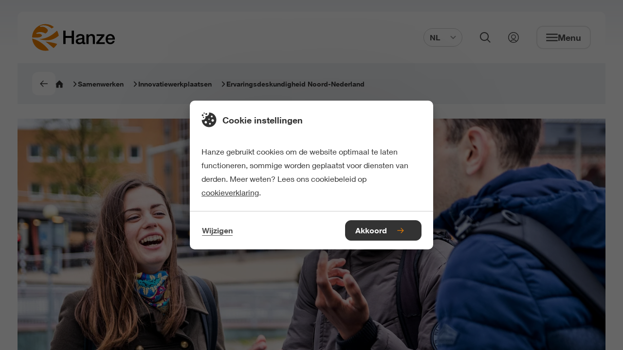

--- FILE ---
content_type: text/html;charset=UTF-8
request_url: https://www.hanze.nl/nl/samenwerken/innovatiewerkplaatsen/ervaringsdeskundigheid-noord-nederland
body_size: 19954
content:
<!DOCTYPE html> <html lang="nl"> <head> <script> (function (w, d, s, l, i) { w[l] = w[l] || []; w[l].push( {'gtm.start': new Date().getTime(), event: 'gtm.js'} ); var f = d.getElementsByTagName(s)[0], j = d.createElement(s), dl = l != 'dataLayer' ? '&l=' + l : ''; j.async = true; j.src = 'https://www.googletagmanager.com/gtm.js?id=' + i + dl; f.parentNode.insertBefore(j, f); }) (window, document, 'script', 'dataLayer', 'GTM-K6F8S5'); </script> <style> .async-hide { opacity: 0 !important; } </style> <meta charset="UTF-8"> <meta name="viewport" content="width=device-width, initial-scale=1, shrink-to-fit=no"> <meta http-equiv="X-UA-Compatible" content="IE=Edge,chrome=1"> <meta http-equiv="cleartype" content="on"> <meta name="author" content="HanzeHogeschool Groningen"> <meta name="format-detection" content="telephone=no"> <meta name="_csrf" content="St47HdwBbS9wXb-8l-czcqhtxItLDEcIJj7kLxhX8cnKt3naKOlaJOUxW0tda42K9coHFpgL6bIqanMlQAmHH35uyPmr1ky_"/> <meta name="_csrf_header" content="X-CSRF-TOKEN"/> <style type="text/css"> /* This CSS resource incorporates links to font software which is the valuable copyrighted property of Monotype Imaging and/or its suppliers. You may not attempt to copy, install, redistribute, convert, modify or reverse engineer this font software. Please contact Monotype Imaging with any questions regarding Web Fonts: http://www.fonts.com */ @font-face { font-family: "Neue Helvetica W02"; src: url("/webfiles/1768391431788/static/default/fonts/Neue_Helvetica_W02_300.woff2") format("woff2"), url("/webfiles/1768391431788/static/default/fonts/Neue_Helvetica_W02_300.woff") format("woff"); font-weight: 300; font-style: normal; font-display: swap; } @font-face { font-family: "Neue Helvetica W02"; src: url("/webfiles/1768391431788/static/default/fonts/Neue_Helvetica_W02_400.woff2") format("woff2"), url("/webfiles/1768391431788/static/default/fonts/Neue_Helvetica_W02_400.woff") format("woff"); font-weight: 400; font-style: normal; font-display: swap; } @font-face { font-family: "Neue Helvetica W02"; src: url("/webfiles/1768391431788/static/default/fonts/Neue_Helvetica_W02_500.woff2") format("woff2"), url("/webfiles/1768391431788/static/default/fonts/Neue_Helvetica_W02_500.woff") format("woff"); font-weight: 500; font-style: normal; font-display: swap; } @font-face { font-family: "Neue Helvetica W02"; src: url("/webfiles/1768391431788/static/default/fonts/Neue_Helvetica_W02_600.woff2") format("woff2"), url("/webfiles/1768391431788/static/default/fonts/Neue_Helvetica_W02_600.woff") format("woff"); font-weight: 600; font-style: normal; font-display: swap; } </style> <link rel="stylesheet" href="/webfiles/1768391431788/static/default/css/app.css"> <link rel="apple-touch-icon" sizes="57x57" href="/webfiles/1768391431788/static/default/favicon/apple-touch-icon-57x57.png"> <link rel="apple-touch-icon" sizes="60x60" href="/webfiles/1768391431788/static/default/favicon/apple-touch-icon-60x60.png"> <link rel="apple-touch-icon" sizes="72x72" href="/webfiles/1768391431788/static/default/favicon/apple-touch-icon-72x72.png"> <link rel="apple-touch-icon" sizes="76x76" href="/webfiles/1768391431788/static/default/favicon/apple-touch-icon-76x76.png"> <link rel="apple-touch-icon" sizes="114x114" href="/webfiles/1768391431788/static/default/favicon/apple-touch-icon-114x114.png"> <link rel="apple-touch-icon" sizes="120x120" href="/webfiles/1768391431788/static/default/favicon/apple-touch-icon-120x120.png"> <link rel="apple-touch-icon" sizes="144x144" href="/webfiles/1768391431788/static/default/favicon/apple-touch-icon-144x144.png"> <link rel="apple-touch-icon" sizes="152x152" href="/webfiles/1768391431788/static/default/favicon/apple-touch-icon-152x152.png"> <link rel="apple-touch-icon" sizes="167x167" href="/webfiles/1768391431788/static/default/favicon/apple-touch-icon-167x167.png"> <link rel="apple-touch-icon" sizes="180x180" href="/webfiles/1768391431788/static/default/favicon/apple-touch-icon-180x180.png"> <link rel="apple-touch-icon" sizes="1024x1024" href="/webfiles/1768391431788/static/default/favicon/apple-touch-icon-1024x1024.png"> <link rel="shortcut icon" type="image/x-icon" href="/webfiles/1768391431788/static/default/favicon/favicon.ico"> <link rel="icon" type="image/png" sizes="32x32" href="/webfiles/1768391431788/static/default/favicon/favicon-32x32.png"> <link rel="icon" type="image/png" sizes="16x16" href="/webfiles/1768391431788/static/default/favicon/favicon-16x16.png"> <link rel="manifest" href="/webfiles/1768391431788/static/default/favicon/manifest.json" crossorigin="use-credentials"> <link rel="preconnect" href="https://image.focuspoints.io"/> <meta name="apple-mobile-web-app-capable" content="yes"> <meta name="apple-mobile-web-app-status-bar-style" content="black-translucent"> <meta name="apple-mobile-web-app-title" content="hanze"> <meta name="theme-color" content="#ffffff"> <meta name="google-site-verification" content="dVWO9V14ZYRSaYxnP7642U4iJ5NC_x15tCJ_wLR3Do8"/> <script type="application/ld+json">
//<![CDATA[
 {"@context":"http://schema.org","@type":"BreadcrumbList","itemListElement":[{"@type":"ListItem","position":1,"item":{"@id":"https://www.hanze.nl/nl","name":"Hanze","image":""}},{"@type":"ListItem","position":2,"item":{"@id":"https://www.hanze.nl/nl/samenwerken","name":"Samenwerken","image":""}},{"@type":"ListItem","position":3,"item":{"@id":"https://www.hanze.nl/nl/samenwerken/innovatiewerkplaatsen","name":"Innovatiewerkplaatsen","image":""}},{"@type":"ListItem","position":4,"item":{"@id":"https://www.hanze.nl/nl/samenwerken/innovatiewerkplaatsen/ervaringsdeskundigheid-noord-nederland","name":"Ervaringsdeskundigheid Noord-Nederland","image":""}}]} 
//]]>
</script> <meta name="twitter:card" content="summary"/> <meta name="twitter:site" content="@Hanze"/> <meta name="twitter:title" content="Ervaringsdeskundigheid Noord-Nederland | Hanze"/> <meta name="twitter:description" content="Wat doen wij?"/> <meta name="twitter:image" content="https://image.focuspoints.io/studenten-bij-het-station.jpg?_jwt=eyJhbGciOiJIUzUxMiIsInR5cCI6IkpXVCJ9.[base64].5oJaGFvY_5flQ1BWoN85xarSMNcwYHMj-vpamCrGPOdapo6p-0wXvghDD30ihN6wvYktshXyfvafPzxioW7LpQ"/> <meta property="og:title" content="Ervaringsdeskundigheid Noord-Nederland | Hanze"/> <meta property="og:description" content="Wat doen wij?"/> <meta property="og:image" content="https://image.focuspoints.io/studenten-bij-het-station.jpg?_jwt=eyJhbGciOiJIUzUxMiIsInR5cCI6IkpXVCJ9.[base64].sb0P5X3OM_GBPIrbSKH65lACy0GA4FuZnPzlt6CtS3ptdLx9rVyY4BNSDZgDHcCU_9Pf_Fp_8ci4zxFwG4wf1A"/> <meta property="og:image:width" content="1200"/> <meta property="og:image:height" content="630"/> <meta property="og:site_name" content="Hanze Hogeschool Groningen"/> <meta property="og:type" content="article"/> <meta property="og:locale" content="nl"/> <meta property="og:url" content="https://www.hanze.nl/nl/samenwerken/innovatiewerkplaatsen/ervaringsdeskundigheid-noord-nederland"/> <link hreflang="nl" rel="alternate" href="https://www.hanze.nl/nl/samenwerken/innovatiewerkplaatsen/ervaringsdeskundigheid-noord-nederland"/> <script>
//<![CDATA[

            window.dataLayer = window.dataLayer || [];
            dataLayer.push({
                'pageId': '4ffa0a2e-855d-4a13-b549-44b2b11e31c4',
            });
        
//]]>
</script> <title>Ervaringsdeskundigheid Noord-Nederland | Hanze</title> <meta name="description" content="Wat doen wij?"/> <meta name="keywords" content=", Centre of Expertise Healthy Ageing, Lectoraat Rehabilitatie, Kansengelijkheid &amp; participatie, Lectoraat Healthy Ageing, Allied Health Care and Nursing "/> <meta name="robots" content="index, follow"/> <link rel="canonical" href="https://www.hanze.nl/nl/samenwerken/innovatiewerkplaatsen/ervaringsdeskundigheid-noord-nederland"/> <meta name="uuid" content="15864275-cad9-4599-805e-0e8fa7baa189"/> </head> <body class="init-transition " itemscope="" itemtype="http://schema.org/WebPage"> <noscript> <iframe src="https://www.googletagmanager.com/ns.html?id=GTM-K6F8S5" height="0" width="0" style="display:none;visibility:hidden"></iframe> </noscript> <div class="layout"> <div class="skiplink nocontent"> <ul> <li> <a href="#main"> Naar hoofdinhoud </a> </li> <li> <a href="#footer"> Naar footer </a> </li> </ul> </div> <header id="header" class="header" itemscope="" itemtype="https://schema.org/WPHeader"> <div class="header__wrapper"> <div class="header__content"> <a class="logo" href="/nl" aria-label="Hanze homepage"> <svg xmlns="http://www.w3.org/2000/svg" xml:space="preserve" class="hanzelogo" viewBox="0 0 1000 322.8" width="170" height="58"> <circle cx="161.4" cy="161.4" r="161.4" fill="none"/> <path fill="#ee7f00" d="M55.6 163.1c26.7-.8 56.7-5.5 63.8-24.4.7-8.2-9.1-14.9-19.2-19.5-12.7-4-28.9-3.2-40-.2-5-1.9-10.4-5.4-13.4-8.7 21.1-10.3 46.8-19 77.9-10.9 13 2.8 24.5 8.6 36 14.4 12.7-6.7 20.9-16.6 26.5-26.3 7.3-13.9-3.1-29.7-20.5-40.7-14-10.8-31.8-16.1-51.2-14.4l-15 1.8-7.7-9.4c22.3-12.4 59.2-13.3 88.8-3.8 20.4 6.7 40.2 19.6 55 31.9 8.4-5.5 17-11.7 26.3-17.2C235 13.4 199.8 0 161.4 0 72.3 0 0 72.3 0 161.4v.5c18.8.7 37.9 1.9 55.6 1.2zM8.7 177c-2.6-.7-5.3-1.3-8.1-1.8 7 82.7 76.3 147.6 160.8 147.6 14.2 0 28-1.9 41.2-5.3C164.6 263.3 96.6 202 8.7 177zm293.7 63c-44.1-15-93.1-23.4-141.8-28.7 0 0 37.6 27.1 98.6 78.5 17.6-13.4 32.3-30.4 43.2-49.8zm-94.5-45.9c51.4-6.3 96.4-38.1 113.5-53.8-2.9-22-10.2-42.6-21-60.9-87.1 85.6-160.8 98.1-212.7 102.5 0 0 63.2 19.2 120.2 12.2z"/> <path d="M376.5 79.4h28.2v64h73.1v-64H506v160.8h-28.2v-72.5h-73.1v72.5h-28.2zm229.1 102.5c-3.9 2.6-8.7 4.1-14.4 4.6s-11.4 1.3-17.1 2.4c-2.7.5-5.3 1.1-7.9 1.9-2.6.8-4.8 2-6.8 3.4s-3.5 3.3-4.6 5.6c-1.1 2.3-1.7 5.1-1.7 8.4 0 2.9.8 5.3 2.5 7.2 1.6 2 3.6 3.5 6 4.6 2.3 1.1 4.9 1.9 7.7 2.4s5.3.7 7.5.7c2.8 0 5.9-.4 9.2-1.1 3.3-.7 6.4-2 9.3-3.8 2.9-1.8 5.4-4.1 7.3-6.9 1.9-2.8 2.9-6.2 2.9-10.2v-19.2zm25.7 32.4c0 3.2.4 5.4 1.2 6.8.8 1.3 2.4 2 4.8 2h2.7c1.1 0 2.3-.1 3.6-.4v17.8c-.9.3-2.1.6-3.5 1s-2.9.7-4.4 1c-1.5.3-3 .5-4.5.7-1.5.2-2.8.2-3.8.2-5.3 0-9.6-1.1-13.1-3.2s-5.7-5.8-6.8-11c-5.1 5-11.4 8.6-18.8 10.8-7.4 2.2-14.6 3.4-21.5 3.4-5.3 0-10.3-.7-15.1-2.1-4.8-1.4-9-3.5-12.7-6.3-3.7-2.8-6.6-6.3-8.8-10.6-2.2-4.3-3.3-9.3-3.3-15 0-7.2 1.3-13.1 3.9-17.6 2.6-4.5 6.1-8 10.4-10.6 4.3-2.5 9.1-4.4 14.4-5.5 5.3-1.1 10.7-2 16.1-2.6 4.6-.9 9.1-1.5 13.3-1.9 4.2-.4 7.9-1 11.1-1.9 3.2-.9 5.8-2.3 7.7-4.2 1.9-1.9 2.8-4.7 2.8-8.4 0-3.3-.8-6-2.4-8.1-1.6-2.1-3.5-3.7-5.9-4.8-2.3-1.1-4.9-1.9-7.8-2.3-2.9-.4-5.6-.6-8.1-.6-7.2 0-13.1 1.5-17.8 4.5-4.7 3-7.3 7.7-7.9 14h-25.7c.5-7.5 2.3-13.7 5.4-18.7 3.2-4.9 7.2-8.9 12-11.9 4.9-3 10.4-5.1 16.5-6.3 6.1-1.2 12.4-1.8 18.9-1.8 5.7 0 11.3.6 16.9 1.8 5.5 1.2 10.5 3.2 15 5.9 4.4 2.7 8 6.2 10.7 10.5 2.7 4.3 4.1 9.5 4.1 15.6v59.8zm25.4-90.5H681v17.1l.4.4c3.9-6.4 9-11.5 15.3-15.2 6.3-3.7 13.3-5.5 20.9-5.5 12.8 0 22.8 3.3 30.2 9.9 7.3 6.6 11 16.5 11 29.7v79.9h-25.7V167c-.3-9.2-2.3-15.8-5.9-19.9-3.6-4.1-9.2-6.2-16.9-6.2-4.4 0-8.3.8-11.7 2.4-3.5 1.6-6.4 3.8-8.8 6.5-2.4 2.8-4.3 6-5.6 9.8-1.3 3.8-2 7.7-2 11.9v68.7h-25.7V123.8zm122.9 0h94.5v18l-66.6 78.1h70v20.3H775.1v-18l64.4-78.2h-59.9zm194.2 47.9c-.3-4-1.2-8-2.6-11.7-1.4-3.7-3.4-7-5.9-9.8s-5.5-5-9-6.8c-3.5-1.7-7.5-2.6-11.8-2.6-4.5 0-8.6.8-12.3 2.4-3.7 1.6-6.8 3.8-9.5 6.5-2.6 2.8-4.7 6-6.3 9.8-1.6 3.8-2.4 7.8-2.6 12.2h60zM914 188.6c0 4.5.6 8.9 1.9 13.1 1.3 4.2 3.2 7.9 5.7 11 2.6 3.2 5.8 5.7 9.7 7.5 3.9 1.9 8.6 2.8 14 2.8 7.5 0 13.5-1.6 18.1-4.8 4.6-3.2 8-8.1 10.2-14.5h24.3c-1.4 6.3-3.7 11.9-7 16.9-3.3 4.9-7.3 9.1-11.9 12.5-4.7 3.4-9.9 5.9-15.6 7.7-5.8 1.7-11.8 2.6-18.1 2.6-9.2 0-17.3-1.5-24.3-4.5-7.1-3-13-7.2-17.9-12.6-4.9-5.4-8.6-11.9-11-19.4-2.5-7.5-3.7-15.8-3.7-24.8 0-8.3 1.3-16.1 3.9-23.5 2.6-7.4 6.4-14 11.3-19.6 4.9-5.6 10.8-10.1 17.7-13.4 6.9-3.3 14.7-5 23.4-5 9.2 0 17.4 1.9 24.6 5.7 7.3 3.8 13.3 8.9 18.1 15.2 4.8 6.3 8.3 13.5 10.5 21.7 2.2 8.2 2.7 16.6 1.7 25.3H914z"/> </svg> </a> <form id="search-bar" class="search-bar" aria-hidden="true" action="/nl/zoeken" method="get" data-suggest-label="Suggesties" data-suggest-all="Alle zoekresultaten" data-suggest-no-results="Geen suggesties gevonden" data-suggest-service-uri="/services/autocomplete?language=nl"> <div class="search-bar__content"> <fieldset id="simpleSearch" class="suggestify"> <label for="suggestify-search" aria-hidden="true">Zoekveld</label> <input id="suggestify-search" name="q" placeholder="Zoeken..." aria-label="Zoeken" class="suggestify-input" autocomplete="off"/> <button type="button" aria-label="Verwijder input" class="suggestify-clear"> <i class="suggestify-icon" role="presentation" focusable="false" aria-hidden="true"></i> </button> <button type="submit" aria-label="Zoeken" class="suggestify-submit"> <i class="suggestify-icon" role="presentation" focusable="false" aria-hidden="true"></i> </button> </fieldset> </div> </form> <div class="header-btn-group"> <div class="language-switch "> <button class="language-switch__button btn--clear" aria-expanded="false" aria-controls="language-switch__list"> NL <svg role="presentation" class="icn " width="12" height="12" focusable="false" aria-hidden="true"> <use xlink:href="/webfiles/1768391431788/static/default/svg/sprite.svg#chevron_down"></use> </svg> </button> <div id="language-switch__list" class="language-switch__list" role="list"> <a class="language-switch__link" tabindex="-1" role="listitem" href="/en">EN</a> </div> </div> <button class="search-button btn--clear" aria-expanded="false" aria-controls="search-bar"> <svg role="presentation" class="icn " width="22" height="22" focusable="false" aria-hidden="true"> <use xlink:href="/webfiles/1768391431788/static/default/svg/sprite.svg#search"></use> </svg> <span>Zoeken openen</span> </button> <a class="login-link" href="https://mijnhanze.nl" title="Mijn Hanze"> <svg role="presentation" class="icn " width="22" height="22" focusable="false" aria-hidden="true"> <use xlink:href="/webfiles/1768391431788/static/default/svg/sprite.svg#login"></use> </svg> <span>Link naar mijn hanze</span> </a> <button class="menu btn--clear" aria-expanded="false" aria-controls="navigation"> <svg role="presentation" class="icn " width="24" height="24" focusable="false" aria-hidden="true"> <use xlink:href="/webfiles/1768391431788/static/default/svg/sprite.svg#menu"></use> </svg> <svg role="presentation" class="icn " width="24" height="24" focusable="false" aria-hidden="true"> <use xlink:href="/webfiles/1768391431788/static/default/svg/sprite.svg#close"></use> </svg> <span class="menu__text">Menu</span> </button> <button class="close-button btn--clear" aria-expanded="false" aria-controls="search-bar"> <svg role="presentation" class="icn " width="24" height="24" focusable="false" aria-hidden="true"> <use xlink:href="/webfiles/1768391431788/static/default/svg/sprite.svg#close"></use> </svg> <span>Zoeken sluiten</span> </button> </div> <nav class="navigation" id="navigation" aria-hidden="true" itemscope itemtype="https://schema.org/SiteNavigationElement"> <h2 class="nocontent hide-from-layout">Navigatie</h2> <header class="navigation__header"> <div class="navigation__header-home"> <svg role="presentation" class="icn " width="18" height="18" focusable="false" aria-hidden="true"> <use xlink:href="/webfiles/1768391431788/static/default/svg/sprite.svg#home"></use> </svg> <p>Hanze.nl</p> </div> <button class="btn--clear nav-back"> <svg role="presentation" class="icn " width="18" height="18" focusable="false" aria-hidden="true"> <use xlink:href="/webfiles/1768391431788/static/default/svg/sprite.svg#chevron"></use> </svg> <span aria-hidden="true">Vorige</span> </button> <div class="navigation__header-selected hidden"> <p> Geselecteerd </p> </div> <button class="navigation__header-close-btn btn--clear" id="close_navigation" aria-expanded="false" aria-controls="navigation"> <svg role="presentation" class="icn " width="24" height="24" focusable="false" aria-hidden="true"> <use xlink:href="/webfiles/1768391431788/static/default/svg/sprite.svg#close"></use> </svg> <span class="menu__text">Menu sluiten</span> </button> </header> <ul class="navigation-group"> <li> <button class="has-subgroup btn--link-inverted"> <span>Studeren</span> <svg role="presentation" class="icn " width="18" height="18" focusable="false" aria-hidden="true"> <use xlink:href="/webfiles/1768391431788/static/default/svg/sprite.svg#short_right"></use> </svg> </button> <ul class="navigation-subgroup"> <li> <a href="/nl/opleidingen" class="btn--link-inverted"> <span>Opleidingen</span> </a> </li> <li> <a href="/nl/studeren/jouw-studiekeuze" class="btn--link-inverted"> <span>Jouw studiekeuze</span> </a> </li> <li> <a href="/nl/studeren/open-dagen" class="btn--link-inverted"> <span>Open dagen</span> </a> </li> <li> <a href="/nl/studeren/studeren-aan-de-hanze" class="btn--link-inverted"> <span>Studeren aan de Hanze</span> </a> </li> <li> <a href="/nl/studeren/studeren-in-groningen" class="btn--link-inverted"> <span>Studeren in Groningen</span> </a> </li> <li> <a href="/nl/studeren/studentondersteuning" class="btn--link-inverted"> <span>Studentondersteuning</span> </a> </li> <li> <a href="/nl/studeren/aanmelden-en-toelating" class="btn--link-inverted"> <span>Aanmelden en toelating</span> </a> </li> <li> <a href="/nl/studeren/contact-en-locaties" class="btn--link-inverted"> <span>Contact en locaties</span> </a> </li> </ul> </li> <li> <button class="has-subgroup btn--link-inverted"> <span>Onderzoeken</span> <svg role="presentation" class="icn " width="18" height="18" focusable="false" aria-hidden="true"> <use xlink:href="/webfiles/1768391431788/static/default/svg/sprite.svg#short_right"></use> </svg> </button> <ul class="navigation-subgroup"> <li> <a href="/nl/onderzoeken/onderzoek-bij-hanze" class="btn--link-inverted"> <span>Onderzoek bij de Hanze</span> </a> </li> <li> <a href="/nl/onderzoeken/themas" class="btn--link-inverted"> <span>Onze onderzoeksthema&#39;s</span> </a> </li> <li> <a href="/nl/projecten?facet_projecttype=research-projects" class="btn--link-inverted"> <span>Onze projecten</span> </a> </li> <li> <a href="/nl/onderzoeken/contact-en-faciliteiten" class="btn--link-inverted"> <span>Contact en faciliteiten</span> </a> </li> </ul> </li> <li> <button class="has-subgroup btn--link-inverted"> <span>Samenwerken</span> <svg role="presentation" class="icn " width="18" height="18" focusable="false" aria-hidden="true"> <use xlink:href="/webfiles/1768391431788/static/default/svg/sprite.svg#short_right"></use> </svg> </button> <ul class="navigation-subgroup"> <li> <a href="/nl/samenwerken/samenwerken-met-de-hanze" class="btn--link-inverted"> <span>Samenwerken met de Hanze</span> </a> </li> <li> <a href="/nl/studeren/professionals-en-organisaties/voor-organisaties" class="btn--link-inverted"> <span>Medewerkers opleiden</span> </a> </li> <li> <a href="/nl/samenwerken/innovatiewerkplaatsen" class="btn--link-inverted"> <span>Innovatiewerkplaatsen</span> </a> </li> <li> <a href="/nl/samenwerken/stageplekken-en-afstudeerplekken-aanbieden" class="btn--link-inverted"> <span>Stage- &amp; afstudeerplekken aanbieden</span> </a> </li> <li> <a href="/nl/samenwerken/samenwerken-met-de-hanze/partnerships" class="btn--link-inverted"> <span>Onze netwerken</span> </a> </li> <li> <a href="/nl/samenwerken/alumni" class="btn--link-inverted"> <span>Alumni</span> </a> </li> <li> <a href="/nl/samenwerken/contact" class="btn--link-inverted"> <span>Contact</span> </a> </li> </ul> </li> <li> <button class="has-subgroup btn--link-inverted"> <span>Over Hanze</span> <svg role="presentation" class="icn " width="18" height="18" focusable="false" aria-hidden="true"> <use xlink:href="/webfiles/1768391431788/static/default/svg/sprite.svg#short_right"></use> </svg> </button> <ul class="navigation-subgroup"> <li> <a href="/nl/over-hanze" class="btn--link-inverted"> <span>Over de Hanze</span> </a> </li> <li> <a href="/nl/over-hanze/organisatie" class="btn--link-inverted"> <span>Onze organisatie</span> </a> </li> <li> <a href="https://www.werkenbijhanze.nl/" class="btn--link-inverted"> <span>Werken bij</span> </a> </li> <li> <a href="/nl/over-hanze/faciliteiten-en-voorzieningen" class="btn--link-inverted"> <span>Faciliteiten en voorzieningen</span> </a> </li> <li> <a href="/nl/over-hanze/voor-de-pers" class="btn--link-inverted"> <span>Voor de pers</span> </a> </li> <li> <a href="/nl/contact-en-locaties/contact-en-locaties" class="btn--link-inverted"> <span>Contact en locaties</span> </a> </li> </ul> </li> <li> <a href="https://www.mijnhanze.nl/" class="btn--link-inverted"> <span>Naar MijnHanze</span> </a> </li> </ul> <footer> <div class="language-switch "> <button class="language-switch__button btn--clear" aria-expanded="false" aria-controls="language-switch__list"> NL <svg role="presentation" class="icn " width="12" height="12" focusable="false" aria-hidden="true"> <use xlink:href="/webfiles/1768391431788/static/default/svg/sprite.svg#chevron_down"></use> </svg> </button> <div id="language-switch__list" class="language-switch__list" role="list"> <a class="language-switch__link" tabindex="-1" role="listitem" href="/en">EN</a> </div> </div> </footer> </nav> </div> </div> <span class="header-bg" style="display: none;"></span> </header> <div class="main-wrapper"> <main class="main" role="main" id="main"> <nav class="breadcrumb breadcrumb--grey" aria-label="breadcrumb navigation"> <ul class="breadcrumb__list"> <li> <a onClick="history.back()" class="btn btn--compact"> <svg role="presentation" class="icn " width="16" height="16" focusable="false" aria-hidden="true"> <use xlink:href="/webfiles/1768391431788/static/default/svg/sprite.svg#arrow-right"></use> </svg> </a> </li> <li> <a href="/nl" class="btn--link-inverted"> <svg role="presentation" class="icn " width="16" height="16" focusable="false" aria-hidden="true"> <use xlink:href="/webfiles/1768391431788/static/default/svg/sprite.svg#home"></use> </svg> <span>Homepage</span> <svg role="presentation" class="icn " width="12" height="12" focusable="false" aria-hidden="true"> <use xlink:href="/webfiles/1768391431788/static/default/svg/sprite.svg#chevron"></use> </svg> </a> </li> <li class="breadcrumb__list-item" aria-hidden="false"> <a href="/nl/samenwerken" class="btn--link-inverted"> <span>Samenwerken</span> <svg role="presentation" class="icn " width="12" height="12" focusable="false" aria-hidden="true"> <use xlink:href="/webfiles/1768391431788/static/default/svg/sprite.svg#chevron"></use> </svg> </a> </li> <li class="breadcrumb__list-item" aria-hidden="false"> <a href="/nl/samenwerken/innovatiewerkplaatsen" class="btn--link-inverted"> <span>Innovatiewerkplaatsen</span> <svg role="presentation" class="icn " width="12" height="12" focusable="false" aria-hidden="true"> <use xlink:href="/webfiles/1768391431788/static/default/svg/sprite.svg#chevron"></use> </svg> </a> </li> <li class="breadcrumb__list-item" aria-hidden="false"> <span>Ervaringsdeskundigheid Noord-Nederland</span> <svg role="presentation" class="icn " width="12" height="12" focusable="false" aria-hidden="true"> <use xlink:href="/webfiles/1768391431788/static/default/svg/sprite.svg#chevron"></use> </svg> </li> </ul> </nav> <section class="hero hero--image-only"> <div class="hero__container"> <figure class="hero__figure"> <picture class=""> <source type="image/webp" srcset="https://image.focuspoints.io/studenten-bij-het-station.jpg?_jwt=eyJhbGciOiJIUzUxMiIsInR5cCI6IkpXVCJ9.[base64].cpRZSnoBsJEcHdj2t9pp0sDqOIoRDx6jeLYosrVaJpyph0VG6kJJgP8BZNIaskP5GL0esV_cRnEoQDuSYJ7TSA" media="(min-width: 1200px)"/> <source type="image/webp" srcset="https://image.focuspoints.io/studenten-bij-het-station.jpg?_jwt=eyJhbGciOiJIUzUxMiIsInR5cCI6IkpXVCJ9.[base64].psLJw5jDzDEtU_Tx-A6yo1F7CwXZN30r-myjfpK7BEglSOtBIuaZGn1b8ZYVzvJKBaaJa3_me_9Le7j7rsXYPA" media="(min-width: 1024px)"/> <source type="image/webp" srcset="https://image.focuspoints.io/studenten-bij-het-station.jpg?_jwt=eyJhbGciOiJIUzUxMiIsInR5cCI6IkpXVCJ9.[base64].tSX0ZFSWmX6Re8CeULJw--R3xtGnNme0Fv_NERdu79Or0AAEcltrDh7FoO7TjHjD_WKtvNd1mePOPHHd4zJPVw" media="(min-width: 768px)"/> <source type="image/webp" srcset="https://image.focuspoints.io/studenten-bij-het-station.jpg?_jwt=eyJhbGciOiJIUzUxMiIsInR5cCI6IkpXVCJ9.[base64].Dy90IDSPrNHq7u-WaeBBi6HXmpv6VcJxfPSo2yavgSj6xH559e-zifldaq_eMzXKan3ccN80CVUpUI2bwThyhA" media="(min-width: 425px)"/> <source type="image/webp" srcset="https://image.focuspoints.io/studenten-bij-het-station.jpg?_jwt=eyJhbGciOiJIUzUxMiIsInR5cCI6IkpXVCJ9.[base64].q7ldbBoq2Z5YqM3yAUgt8j4k4WuE3O3Pk8W-Ii9A98zmKzcpO_LKw4LkByqrJzlvnMbZtI1f8WQMJFJrVEcWDg"/> <img src="https://image.focuspoints.io/studenten-bij-het-station.jpg?_jwt=eyJhbGciOiJIUzUxMiIsInR5cCI6IkpXVCJ9.[base64].cpRZSnoBsJEcHdj2t9pp0sDqOIoRDx6jeLYosrVaJpyph0VG6kJJgP8BZNIaskP5GL0esV_cRnEoQDuSYJ7TSA" alt="Studenten bij het station.jpg" loading="eager" fetchpriority="high" width="1400" height="617" style="object-position: 50% 50%;"/> </picture> </figure> </div> </section> <section class="hero-compact"> <div class="hero-compact__container section-container-small"> <article class="hero-compact__article"> <h1 class="hero-compact__title"> Ervaringsdeskundigheid Noord-Nederland </h1> </article> </div> </section> <section class="section-markup"> <div class="section-markup__container section-container-small"> <article class="markup"> <p class="markup--lead">Wat doen wij?</p> </article> </div> </section> <section class="section-markup"> <div class="section-markup__container section-container-small"> <article class="markup" data-include-anchorlist-sub="false"> <ol> <li><span><span><span><span><span><span><span>Onderzoek&nbsp;naar&nbsp;ervaringsdeskundigheid</span></span></span></span></span></span></span></li> <li><span><span><span><span><span><span><span>Onderzoeks- en innovatieprojecten&nbsp;door&nbsp;ervaringsdeskundigen</span></span></span></span></span></span></span></li> <li><span><span><span><span><span><span><span>Onderzoeks- en innovatieprojecten&nbsp;met&nbsp;ervaringsdeskundigen</span></span></span></span></span></span></span></li> <li><span><span><span><span><span><span><span>Verspreiding van&nbsp;kennis&nbsp;over&nbsp;ervaringsdeskundigheid</span></span></span></span></span></span></span></li> </ol> </article> </div> </section> <section class="accordion-section section--theme-1"> <header class="accordion-section__header"> <h2 data-include-anchorlist="false" class="accordion-section__title"> Ervaringsdeskundigheid </h2> </header> <div class="accordion-section__accordion"> <div class="accordion" data-accordion> <div class="accordion-item" data-analytics-accordion="{&quot;event&quot;:&quot;tfe-hanze-data&quot;,&quot;tfe-data&quot;:{&quot;event-type&quot;:&quot;accordion_click&quot;,&quot;param1-name&quot;:&quot;accordion_title&quot;,&quot;param1-value&quot;:&quot;Wat verstaan we onder ervaringsdeskundigheid?&quot;,&quot;param2-name&quot;:&quot;page_path&quot;,&quot;param2-value&quot;:&quot;/nl/samenwerken/innovatiewerkplaatsen/ervaringsdeskundigheid-noord-nederland&quot;,&quot;param3-name&quot;:&quot;&quot;,&quot;param3-value&quot;:&quot;&quot;,&quot;param4-name&quot;:&quot;&quot;,&quot;param4-value&quot;:&quot;&quot;,&quot;param5-name&quot;:&quot;&quot;,&quot;param5-value&quot;:&quot;&quot;,&quot;param6-name&quot;:&quot;&quot;,&quot;param6-value&quot;:&quot;&quot;,&quot;param7-name&quot;:&quot;&quot;,&quot;param7-value&quot;:&quot;&quot;,&quot;param8-name&quot;:&quot;&quot;,&quot;param8-value&quot;:&quot;&quot;,&quot;param9-name&quot;:&quot;&quot;,&quot;param9-value&quot;:&quot;&quot;,&quot;param10-name&quot;:&quot;&quot;,&quot;param10-value&quot;:&quot;&quot;,&quot;param11-name&quot;:&quot;&quot;,&quot;param11-value&quot;:&quot;&quot;,&quot;param12-name&quot;:&quot;&quot;,&quot;param12-value&quot;:&quot;&quot;,&quot;param13-name&quot;:&quot;&quot;,&quot;param13-value&quot;:&quot;&quot;}}"> <h3 class="accordion-item__header"> <button class="accordion-item__header-button" id="accordion-item__header-button-c51f3ca9-fff5-49d0-abcc-b2a955842eff-0" aria-expanded="false" aria-controls="accordion-item__panel-c51f3ca9-fff5-49d0-abcc-b2a955842eff-0"> <div class="accordion-item__header-container"> <span class="accordion-item__header-title"> Wat verstaan we onder ervaringsdeskundigheid? </span> </div> <svg role="presentation" class="icn accordion-item__header-icon" width="20" height="12" focusable="false" aria-hidden="true"> <use xlink:href="/webfiles/1768391431788/static/default/svg/sprite.svg#chevron"></use> </svg> </button> </h3> <div class="accordion-item__panel" id="accordion-item__panel-c51f3ca9-fff5-49d0-abcc-b2a955842eff-0" aria-labelledby="accordion-item__header-button-c51f3ca9-fff5-49d0-abcc-b2a955842eff-0" aria-hidden="true"> <div class="accordion-item__panel-inner"> <article class="markup" data-include-anchorlist-sub="false"> <p>Ervaringsdeskundigheid is de vaardigheid om kennis en ervaring over het eigen herstelproces, gecombineerd met ervaringen van anderen, zodanig in te&nbsp;zetten dat dit ondersteunend is voor mensen met een kwetsbaarheid of een&nbsp;beperking. Ervaringsdeskundigen hebben zodanig afstand genomen van hun eigen&nbsp;problematiek dat zij hun eigen ervaringen en die van anderen functioneel kunnen&nbsp;inzetten.</p> </article> </div> </div> </div> <div class="accordion-item" data-analytics-accordion="{&quot;event&quot;:&quot;tfe-hanze-data&quot;,&quot;tfe-data&quot;:{&quot;event-type&quot;:&quot;accordion_click&quot;,&quot;param1-name&quot;:&quot;accordion_title&quot;,&quot;param1-value&quot;:&quot;Wat is een ervaringsdeskundige?&quot;,&quot;param2-name&quot;:&quot;page_path&quot;,&quot;param2-value&quot;:&quot;/nl/samenwerken/innovatiewerkplaatsen/ervaringsdeskundigheid-noord-nederland&quot;,&quot;param3-name&quot;:&quot;&quot;,&quot;param3-value&quot;:&quot;&quot;,&quot;param4-name&quot;:&quot;&quot;,&quot;param4-value&quot;:&quot;&quot;,&quot;param5-name&quot;:&quot;&quot;,&quot;param5-value&quot;:&quot;&quot;,&quot;param6-name&quot;:&quot;&quot;,&quot;param6-value&quot;:&quot;&quot;,&quot;param7-name&quot;:&quot;&quot;,&quot;param7-value&quot;:&quot;&quot;,&quot;param8-name&quot;:&quot;&quot;,&quot;param8-value&quot;:&quot;&quot;,&quot;param9-name&quot;:&quot;&quot;,&quot;param9-value&quot;:&quot;&quot;,&quot;param10-name&quot;:&quot;&quot;,&quot;param10-value&quot;:&quot;&quot;,&quot;param11-name&quot;:&quot;&quot;,&quot;param11-value&quot;:&quot;&quot;,&quot;param12-name&quot;:&quot;&quot;,&quot;param12-value&quot;:&quot;&quot;,&quot;param13-name&quot;:&quot;&quot;,&quot;param13-value&quot;:&quot;&quot;}}"> <h3 class="accordion-item__header"> <button class="accordion-item__header-button" id="accordion-item__header-button-c8284651-f8df-447b-98d9-9740fc138e31-1" aria-expanded="false" aria-controls="accordion-item__panel-c8284651-f8df-447b-98d9-9740fc138e31-1"> <div class="accordion-item__header-container"> <span class="accordion-item__header-title"> Wat is een ervaringsdeskundige? </span> </div> <svg role="presentation" class="icn accordion-item__header-icon" width="20" height="12" focusable="false" aria-hidden="true"> <use xlink:href="/webfiles/1768391431788/static/default/svg/sprite.svg#chevron"></use> </svg> </button> </h3> <div class="accordion-item__panel" id="accordion-item__panel-c8284651-f8df-447b-98d9-9740fc138e31-1" aria-labelledby="accordion-item__header-button-c8284651-f8df-447b-98d9-9740fc138e31-1" aria-hidden="true"> <div class="accordion-item__panel-inner"> <article class="markup" data-include-anchorlist-sub="false"> <p>Een ervaringsdeskundige:</p> <ul> <li>Integreert eigen en andermans ervaring</li> <li>Reflecteert en ontwikkelt kennis</li> <li>Past ervaringskennis toe</li> </ul> </article> </div> </div> </div> <div class="accordion-item" data-analytics-accordion="{&quot;event&quot;:&quot;tfe-hanze-data&quot;,&quot;tfe-data&quot;:{&quot;event-type&quot;:&quot;accordion_click&quot;,&quot;param1-name&quot;:&quot;accordion_title&quot;,&quot;param1-value&quot;:&quot;Inzet van ervaringsdeskundigen&quot;,&quot;param2-name&quot;:&quot;page_path&quot;,&quot;param2-value&quot;:&quot;/nl/samenwerken/innovatiewerkplaatsen/ervaringsdeskundigheid-noord-nederland&quot;,&quot;param3-name&quot;:&quot;&quot;,&quot;param3-value&quot;:&quot;&quot;,&quot;param4-name&quot;:&quot;&quot;,&quot;param4-value&quot;:&quot;&quot;,&quot;param5-name&quot;:&quot;&quot;,&quot;param5-value&quot;:&quot;&quot;,&quot;param6-name&quot;:&quot;&quot;,&quot;param6-value&quot;:&quot;&quot;,&quot;param7-name&quot;:&quot;&quot;,&quot;param7-value&quot;:&quot;&quot;,&quot;param8-name&quot;:&quot;&quot;,&quot;param8-value&quot;:&quot;&quot;,&quot;param9-name&quot;:&quot;&quot;,&quot;param9-value&quot;:&quot;&quot;,&quot;param10-name&quot;:&quot;&quot;,&quot;param10-value&quot;:&quot;&quot;,&quot;param11-name&quot;:&quot;&quot;,&quot;param11-value&quot;:&quot;&quot;,&quot;param12-name&quot;:&quot;&quot;,&quot;param12-value&quot;:&quot;&quot;,&quot;param13-name&quot;:&quot;&quot;,&quot;param13-value&quot;:&quot;&quot;}}"> <h3 class="accordion-item__header"> <button class="accordion-item__header-button" id="accordion-item__header-button-4eef099a-ac0a-47f0-a8ee-9b30fdaf6ee0-2" aria-expanded="false" aria-controls="accordion-item__panel-4eef099a-ac0a-47f0-a8ee-9b30fdaf6ee0-2"> <div class="accordion-item__header-container"> <span class="accordion-item__header-title"> Inzet van ervaringsdeskundigen </span> </div> <svg role="presentation" class="icn accordion-item__header-icon" width="20" height="12" focusable="false" aria-hidden="true"> <use xlink:href="/webfiles/1768391431788/static/default/svg/sprite.svg#chevron"></use> </svg> </button> </h3> <div class="accordion-item__panel" id="accordion-item__panel-4eef099a-ac0a-47f0-a8ee-9b30fdaf6ee0-2" aria-labelledby="accordion-item__header-button-4eef099a-ac0a-47f0-a8ee-9b30fdaf6ee0-2" aria-hidden="true"> <div class="accordion-item__panel-inner"> <article class="markup" data-include-anchorlist-sub="false"> <p>In het gezondheids- en sociaal domein is een groeiende behoefte aan de inzet van ervaringsdeskundigheid.&nbsp;Zo wordt het ingezet bij thema’s als armoede, huiselijk geweld/kindermishandeling, dak- en thuisloosheid, persoonlijk en maatschappelijk herstel van mensen met psychische problemen en/of verslaving of niet-aangeboren hersenletsel.</p> <p>Er bestaan op het gebied van ervaringsdeskundigheid nog veel onderzoeks- en innovatievragen.<br/> Deze vragen zijn veelal afkomstig van:</p> <ul> <li>de GGZ</li> <li>de verslavingszorg</li> <li>de maatschappelijke opvang</li> <li>gemeenten (sociale teams, werk &amp; inkomen)</li> <li>het onderwijs</li> <li>het werkveld niet-aangeboren hersenletsel</li> <li>het werkveld van mensen met een verstandelijke beperking</li> </ul> <p>Hoe kunnen ervaringsdeskundigen, professionals en de betrokken instellingen in Noord Nederland, in samenwerking met elkaar, nieuwe kennis, instrumenten, handvatten en diensten ontwikkelen en implementeren op het gebied van ervaringsdeskundigheid?</p> </article> </div> </div> </div> <div class="accordion-item" data-analytics-accordion="{&quot;event&quot;:&quot;tfe-hanze-data&quot;,&quot;tfe-data&quot;:{&quot;event-type&quot;:&quot;accordion_click&quot;,&quot;param1-name&quot;:&quot;accordion_title&quot;,&quot;param1-value&quot;:&quot;Partners&quot;,&quot;param2-name&quot;:&quot;page_path&quot;,&quot;param2-value&quot;:&quot;/nl/samenwerken/innovatiewerkplaatsen/ervaringsdeskundigheid-noord-nederland&quot;,&quot;param3-name&quot;:&quot;&quot;,&quot;param3-value&quot;:&quot;&quot;,&quot;param4-name&quot;:&quot;&quot;,&quot;param4-value&quot;:&quot;&quot;,&quot;param5-name&quot;:&quot;&quot;,&quot;param5-value&quot;:&quot;&quot;,&quot;param6-name&quot;:&quot;&quot;,&quot;param6-value&quot;:&quot;&quot;,&quot;param7-name&quot;:&quot;&quot;,&quot;param7-value&quot;:&quot;&quot;,&quot;param8-name&quot;:&quot;&quot;,&quot;param8-value&quot;:&quot;&quot;,&quot;param9-name&quot;:&quot;&quot;,&quot;param9-value&quot;:&quot;&quot;,&quot;param10-name&quot;:&quot;&quot;,&quot;param10-value&quot;:&quot;&quot;,&quot;param11-name&quot;:&quot;&quot;,&quot;param11-value&quot;:&quot;&quot;,&quot;param12-name&quot;:&quot;&quot;,&quot;param12-value&quot;:&quot;&quot;,&quot;param13-name&quot;:&quot;&quot;,&quot;param13-value&quot;:&quot;&quot;}}"> <h3 class="accordion-item__header"> <button class="accordion-item__header-button" id="accordion-item__header-button-bbd77c58-3471-49f9-8fad-3bcae12913ee-3" aria-expanded="false" aria-controls="accordion-item__panel-bbd77c58-3471-49f9-8fad-3bcae12913ee-3"> <div class="accordion-item__header-container"> <span class="accordion-item__header-title"> Partners </span> </div> <svg role="presentation" class="icn accordion-item__header-icon" width="20" height="12" focusable="false" aria-hidden="true"> <use xlink:href="/webfiles/1768391431788/static/default/svg/sprite.svg#chevron"></use> </svg> </button> </h3> <div class="accordion-item__panel" id="accordion-item__panel-bbd77c58-3471-49f9-8fad-3bcae12913ee-3" aria-labelledby="accordion-item__header-button-bbd77c58-3471-49f9-8fad-3bcae12913ee-3" aria-hidden="true"> <div class="accordion-item__panel-inner"> <article class="markup" data-include-anchorlist-sub="false"> <p><span><span><span><span>We werken binnen onze projecten samen met diverse regionale partners. Samen met hen vormen we een leernetwerk Ervaringsdeskundigheid. Deze partners zijn onder anderen:</span></span></span></span></p> <p><span><span><span><span>Leger des Heils, Gemeente Groningen, Wender, Stjoer, Sterk uit armoede, Cosis, Noorderpoort, VNN, Hersenletselsupport, Visio, Lentis, Ixta Noa, Vluchtelingenwerk, GGZ Friesland, Zorgplein Noord, Accare, InBegrepen, 's Heerenloo Noorderbrug, UWV, Forsie en Hersenletselnetwerk Noord.</span></span></span></span></p> </article> </div> </div> </div> </div> </div> </section> <section class="slider-list"> <div class="slider-list__content"> <header class="slider-list__header"> <h2 class="banner__title" data-include-anchorlist="false">Projecten</h2> </header> <div class="slider-list__slider swiper-slider-list " data-columns="3"> <a href="#99afac0c-1a35-4a1d-932b-caf444f5ac5d" class="swiper__skip"> Sla over </a> <button class="swiper-button-next" aria-label="Volgende"> <svg role="presentation" focusable="false" aria-hidden="true"> <use xlink:href="/webfiles/1768391431788/static/default/svg/sprite.svg#short_right"/> </svg> </button> <button class="swiper-button-prev" aria-label="Vorige"> <svg role="presentation" focusable="false" aria-hidden="true"> <use xlink:href="/webfiles/1768391431788/static/default/svg/sprite.svg#short_left"/> </svg> </button> <ul class="swiper-wrapper"> <li class="slider-list__item swiper-slide" data-analytics="{&quot;event&quot;:&quot;tfe-hanze-data&quot;,&quot;tfe-data&quot;:{&quot;event-type&quot;:&quot;card&quot;,&quot;param1-name&quot;:&quot;cardblock_tags&quot;,&quot;param1-value&quot;:[],&quot;param2-name&quot;:&quot;cardblock_title&quot;,&quot;param2-value&quot;:&quot;Projecten&quot;,&quot;param3-name&quot;:&quot;card_title&quot;,&quot;param3-value&quot;:&quot;STAIRS&quot;,&quot;param4-name&quot;:&quot;cardblock_textUnderneath&quot;,&quot;param4-value&quot;:false,&quot;param5-name&quot;:&quot;cardblock_columns&quot;,&quot;param5-value&quot;:3,&quot;param6-name&quot;:&quot;card_target_url&quot;,&quot;param6-value&quot;:&quot;/nl/onderzoeken/centers/centre-of-expertise-healthy-ageing/projecten/stairs&quot;,&quot;param7-name&quot;:&quot;cardblock_type&quot;,&quot;param7-value&quot;:&quot;CardsCompound&quot;,&quot;param8-name&quot;:&quot;cardblock_spotlight&quot;,&quot;param8-value&quot;:false,&quot;param9-name&quot;:&quot;card_tags&quot;,&quot;param9-value&quot;:[],&quot;param10-name&quot;:&quot;card_content_type&quot;,&quot;param10-value&quot;:&quot;ProjectDocument&quot;,&quot;param11-name&quot;:&quot;&quot;,&quot;param11-value&quot;:&quot;&quot;,&quot;param12-name&quot;:&quot;&quot;,&quot;param12-value&quot;:&quot;&quot;,&quot;param13-name&quot;:&quot;&quot;,&quot;param13-value&quot;:&quot;&quot;}}"> <a href="/nl/onderzoeken/centers/centre-of-expertise-healthy-ageing/projecten/stairs" class="card " aria-label="STAIRS"> <div class="card__top label-list--dark"> <ul class="label-list"> <li class="label-list__item label">Onderzoeksproject</li> </ul> </div> <div class="card__body"> <div class="card__header"> <h3 class="card__header-title">STAIRS</h3> </div> </div> <figure class="card__figure"> <picture> <source type="image/webp" srcset="https://image.focuspoints.io/stairs%20foto.jpg?_jwt=eyJhbGciOiJIUzUxMiIsInR5cCI6IkpXVCJ9.[base64].2Cql7tbU5r2ibLSr5sPBPieCo-1D7y58i7-bOhUP7xpuVXtlA3RPz2T6c6hB3ut6tE6bRq7kRhZjq-saj2tI_Q" media="(min-width: 768px)"/> <source type="image/webp" srcset="https://image.focuspoints.io/stairs%20foto.jpg?_jwt=eyJhbGciOiJIUzUxMiIsInR5cCI6IkpXVCJ9.[base64].CB-UVpw9lJC1OvcFl0oi9yriTJsV0qjwW6w4UfUcGaQWunxMQorJ2X0R0mV-70Cd-2xQLWOz7P9e2ccjBTN57g" media="(min-width: 425px)"/> <source type="image/webp" srcset="https://image.focuspoints.io/stairs%20foto.jpg?_jwt=eyJhbGciOiJIUzUxMiIsInR5cCI6IkpXVCJ9.[base64].7JDLvs_tyjqW2Q0BV1MMeFWiB-TPtP3OWrB094Xx2CYiBewOkpb3msSAeAyE3ZjOh-N1hLGzz67mRozw0mGOeQ"/> <source type="image/webp" srcset="https://image.focuspoints.io/stairs%20foto.jpg?_jwt=eyJhbGciOiJIUzUxMiIsInR5cCI6IkpXVCJ9.[base64].2Cql7tbU5r2ibLSr5sPBPieCo-1D7y58i7-bOhUP7xpuVXtlA3RPz2T6c6hB3ut6tE6bRq7kRhZjq-saj2tI_Q"/> <img src="https://image.focuspoints.io/stairs%20foto.jpg?_jwt=eyJhbGciOiJIUzUxMiIsInR5cCI6IkpXVCJ9.[base64].2Cql7tbU5r2ibLSr5sPBPieCo-1D7y58i7-bOhUP7xpuVXtlA3RPz2T6c6hB3ut6tE6bRq7kRhZjq-saj2tI_Q" alt="stairs foto.jpg" loading="lazy" width="800" height="460" style="object-position: 50% 50%;"/> </picture> </figure> </a> </li> <li class="slider-list__item swiper-slide" data-analytics="{&quot;event&quot;:&quot;tfe-hanze-data&quot;,&quot;tfe-data&quot;:{&quot;event-type&quot;:&quot;card&quot;,&quot;param1-name&quot;:&quot;cardblock_tags&quot;,&quot;param1-value&quot;:[],&quot;param2-name&quot;:&quot;cardblock_title&quot;,&quot;param2-value&quot;:&quot;Projecten&quot;,&quot;param3-name&quot;:&quot;card_title&quot;,&quot;param3-value&quot;:&quot;Peer2Peer Student Support&quot;,&quot;param4-name&quot;:&quot;cardblock_textUnderneath&quot;,&quot;param4-value&quot;:false,&quot;param5-name&quot;:&quot;cardblock_columns&quot;,&quot;param5-value&quot;:3,&quot;param6-name&quot;:&quot;card_target_url&quot;,&quot;param6-value&quot;:&quot;/nl/onderzoeken/centers/centre-of-expertise-healthy-ageing/projecten/peer2peer-student-support&quot;,&quot;param7-name&quot;:&quot;cardblock_type&quot;,&quot;param7-value&quot;:&quot;CardsCompound&quot;,&quot;param8-name&quot;:&quot;cardblock_spotlight&quot;,&quot;param8-value&quot;:false,&quot;param9-name&quot;:&quot;card_tags&quot;,&quot;param9-value&quot;:[],&quot;param10-name&quot;:&quot;card_content_type&quot;,&quot;param10-value&quot;:&quot;ProjectDocument&quot;,&quot;param11-name&quot;:&quot;&quot;,&quot;param11-value&quot;:&quot;&quot;,&quot;param12-name&quot;:&quot;&quot;,&quot;param12-value&quot;:&quot;&quot;,&quot;param13-name&quot;:&quot;&quot;,&quot;param13-value&quot;:&quot;&quot;}}"> <a href="/nl/onderzoeken/centers/centre-of-expertise-healthy-ageing/projecten/peer2peer-student-support" class="card " aria-label="Peer2Peer Student Support"> <div class="card__top label-list--dark"> <ul class="label-list"> <li class="label-list__item label">Onderzoeksproject</li> </ul> </div> <div class="card__body"> <div class="card__header"> <h3 class="card__header-title">Peer2Peer Student Support</h3> </div> </div> <figure class="card__figure"> <picture> <source type="image/webp" srcset="https://image.focuspoints.io/peer%202peer%20foto.jpg?_jwt=eyJhbGciOiJIUzUxMiIsInR5cCI6IkpXVCJ9.[base64].JaxijwXvPSO2-X2OuzuVXLcYMlwXQ6Ux_2wX44c-dOX1geSXv6Tg_LP6ygR58hXRcUeaqav8hUX3txbR5XyvSw" media="(min-width: 768px)"/> <source type="image/webp" srcset="https://image.focuspoints.io/peer%202peer%20foto.jpg?_jwt=eyJhbGciOiJIUzUxMiIsInR5cCI6IkpXVCJ9.[base64].kdub0T6LelRRDkIJYLuZJ7hjSlR63piVfWbxZ2-lwFAlhY0ufSd1XPSaFgiWRDkm-mwUeIn0LZzTeKyQLvwb7g" media="(min-width: 425px)"/> <source type="image/webp" srcset="https://image.focuspoints.io/peer%202peer%20foto.jpg?_jwt=eyJhbGciOiJIUzUxMiIsInR5cCI6IkpXVCJ9.[base64].y6aMXKV0whUfv-UyZ4m5xG2QjQenpkNbdI7jU7Y8ONyZuMv9BS6FR2JwYKN5yDHeCwLH0PtrwTCzoRkNYD8KMg"/> <source type="image/webp" srcset="https://image.focuspoints.io/peer%202peer%20foto.jpg?_jwt=eyJhbGciOiJIUzUxMiIsInR5cCI6IkpXVCJ9.[base64].JaxijwXvPSO2-X2OuzuVXLcYMlwXQ6Ux_2wX44c-dOX1geSXv6Tg_LP6ygR58hXRcUeaqav8hUX3txbR5XyvSw"/> <img src="https://image.focuspoints.io/peer%202peer%20foto.jpg?_jwt=eyJhbGciOiJIUzUxMiIsInR5cCI6IkpXVCJ9.[base64].JaxijwXvPSO2-X2OuzuVXLcYMlwXQ6Ux_2wX44c-dOX1geSXv6Tg_LP6ygR58hXRcUeaqav8hUX3txbR5XyvSw" alt="peer 2peer foto.jpg" loading="lazy" width="800" height="460" style="object-position: 50% 50%;"/> </picture> </figure> </a> </li> <li class="slider-list__item swiper-slide" data-analytics="{&quot;event&quot;:&quot;tfe-hanze-data&quot;,&quot;tfe-data&quot;:{&quot;event-type&quot;:&quot;card&quot;,&quot;param1-name&quot;:&quot;cardblock_tags&quot;,&quot;param1-value&quot;:[],&quot;param2-name&quot;:&quot;cardblock_title&quot;,&quot;param2-value&quot;:&quot;Projecten&quot;,&quot;param3-name&quot;:&quot;card_title&quot;,&quot;param3-value&quot;:&quot;Bridge2Health&quot;,&quot;param4-name&quot;:&quot;cardblock_textUnderneath&quot;,&quot;param4-value&quot;:false,&quot;param5-name&quot;:&quot;cardblock_columns&quot;,&quot;param5-value&quot;:3,&quot;param6-name&quot;:&quot;card_target_url&quot;,&quot;param6-value&quot;:&quot;https://www.bridge2health.nl&quot;,&quot;param7-name&quot;:&quot;cardblock_type&quot;,&quot;param7-value&quot;:&quot;CardsCompound&quot;,&quot;param8-name&quot;:&quot;cardblock_spotlight&quot;,&quot;param8-value&quot;:false,&quot;param9-name&quot;:&quot;card_tags&quot;,&quot;param9-value&quot;:[],&quot;param10-name&quot;:&quot;card_content_type&quot;,&quot;param10-value&quot;:&quot;ExternalCardLinkCompound&quot;,&quot;param11-name&quot;:&quot;&quot;,&quot;param11-value&quot;:&quot;&quot;,&quot;param12-name&quot;:&quot;&quot;,&quot;param12-value&quot;:&quot;&quot;,&quot;param13-name&quot;:&quot;&quot;,&quot;param13-value&quot;:&quot;&quot;}}"> <a href="https://www.bridge2health.nl" target=&quot;_blank&quot; rel=&quot;noreferrer&quot; class="card " aria-label="Bridge2Health"> <div class="card__body"> <div class="card__header"> <h3 class="card__header-title">Bridge2Health</h3> </div> </div> <figure class="card__figure"> <picture> <source type="image/webp" srcset="https://image.focuspoints.io/Health%20Noord%20Hanze%20Oudere%20vrouw%20met%20zorgmedewerker.jpg?_jwt=eyJhbGciOiJIUzUxMiIsInR5cCI6IkpXVCJ9.[base64].lK5pXUJo48TcU650EIfGZR9neXtNrh4aC19LxbQP2hvqYjVmOHz49cFcmWkwEL9YLh8p-e1FN98u2-WzkeaKFg" media="(min-width: 768px)"/> <source type="image/webp" srcset="https://image.focuspoints.io/Health%20Noord%20Hanze%20Oudere%20vrouw%20met%20zorgmedewerker.jpg?_jwt=eyJhbGciOiJIUzUxMiIsInR5cCI6IkpXVCJ9.[base64].WRb8P2RIP-g3UYMbuqy39HVTaCE1OGQpOozs1YvoGXre2pKN6jrCurHJI2ZZfiVOPaPm0Fs9jt8x2u92r7qnHg" media="(min-width: 425px)"/> <source type="image/webp" srcset="https://image.focuspoints.io/Health%20Noord%20Hanze%20Oudere%20vrouw%20met%20zorgmedewerker.jpg?_jwt=eyJhbGciOiJIUzUxMiIsInR5cCI6IkpXVCJ9.[base64].ZT5RHQi90qv6VPy_WZFR4s4MXm65js5UFSSw0VxKGAvRo1LLZlo6j4smWzRqo_6LZpcy2YUDhNJj7xrOBdDNhA"/> <source type="image/webp" srcset="https://image.focuspoints.io/Health%20Noord%20Hanze%20Oudere%20vrouw%20met%20zorgmedewerker.jpg?_jwt=eyJhbGciOiJIUzUxMiIsInR5cCI6IkpXVCJ9.[base64].lK5pXUJo48TcU650EIfGZR9neXtNrh4aC19LxbQP2hvqYjVmOHz49cFcmWkwEL9YLh8p-e1FN98u2-WzkeaKFg"/> <img src="https://image.focuspoints.io/Health%20Noord%20Hanze%20Oudere%20vrouw%20met%20zorgmedewerker.jpg?_jwt=eyJhbGciOiJIUzUxMiIsInR5cCI6IkpXVCJ9.[base64].lK5pXUJo48TcU650EIfGZR9neXtNrh4aC19LxbQP2hvqYjVmOHz49cFcmWkwEL9YLh8p-e1FN98u2-WzkeaKFg" alt="Health Noord Hanze Oudere vrouw met zorgmedewerker" loading="lazy" width="800" height="460" style="object-position: 38% 36%;"/> </picture> </figure> </a> </li> </ul> <i id="99afac0c-1a35-4a1d-932b-caf444f5ac5d"></i> </div> </div> </section> <section class="slider-list"> <div class="slider-list__content"> <header class="slider-list__header"> <h2 class="banner__title" data-include-anchorlist="false">Onderwijs</h2> </header> <div class="slider-list__slider swiper-slider-list " data-columns="3"> <a href="#e2d6d3e7-1a05-49d6-9028-ac20cccf0c91" class="swiper__skip"> Sla over </a> <button class="swiper-button-next" aria-label="Volgende"> <svg role="presentation" focusable="false" aria-hidden="true"> <use xlink:href="/webfiles/1768391431788/static/default/svg/sprite.svg#short_right"/> </svg> </button> <button class="swiper-button-prev" aria-label="Vorige"> <svg role="presentation" focusable="false" aria-hidden="true"> <use xlink:href="/webfiles/1768391431788/static/default/svg/sprite.svg#short_left"/> </svg> </button> <ul class="swiper-wrapper"> <li class="slider-list__item swiper-slide" data-analytics="{&quot;event&quot;:&quot;tfe-hanze-data&quot;,&quot;tfe-data&quot;:{&quot;event-type&quot;:&quot;card&quot;,&quot;param1-name&quot;:&quot;cardblock_tags&quot;,&quot;param1-value&quot;:[],&quot;param2-name&quot;:&quot;cardblock_title&quot;,&quot;param2-value&quot;:&quot;Onderwijs&quot;,&quot;param3-name&quot;:&quot;card_title&quot;,&quot;param3-value&quot;:&quot;GOED - Groninger Opleiding Ervaringsdeskundigheid&quot;,&quot;param4-name&quot;:&quot;cardblock_textUnderneath&quot;,&quot;param4-value&quot;:false,&quot;param5-name&quot;:&quot;cardblock_columns&quot;,&quot;param5-value&quot;:3,&quot;param6-name&quot;:&quot;card_target_url&quot;,&quot;param6-value&quot;:&quot;https://www.hanze.nl/nl/binaries/content/assets/hanze/nl/onderzoeken/kenniscentra-en-centres-of-expertise/centre-of-expertise-healthy-ageing/rehabilitatie/brochure-goed_digitaal-sep-25.pdf&quot;,&quot;param7-name&quot;:&quot;cardblock_type&quot;,&quot;param7-value&quot;:&quot;CardsCompound&quot;,&quot;param8-name&quot;:&quot;cardblock_spotlight&quot;,&quot;param8-value&quot;:false,&quot;param9-name&quot;:&quot;card_tags&quot;,&quot;param9-value&quot;:[],&quot;param10-name&quot;:&quot;card_content_type&quot;,&quot;param10-value&quot;:&quot;ExternalCardLinkCompound&quot;,&quot;param11-name&quot;:&quot;&quot;,&quot;param11-value&quot;:&quot;&quot;,&quot;param12-name&quot;:&quot;&quot;,&quot;param12-value&quot;:&quot;&quot;,&quot;param13-name&quot;:&quot;&quot;,&quot;param13-value&quot;:&quot;&quot;}}"> <a href="https://www.hanze.nl/nl/binaries/content/assets/hanze/nl/onderzoeken/kenniscentra-en-centres-of-expertise/centre-of-expertise-healthy-ageing/rehabilitatie/brochure-goed_digitaal-sep-25.pdf" target=&quot;_blank&quot; rel=&quot;noreferrer&quot; class="card " aria-label="GOED - Groninger Opleiding Ervaringsdeskundigheid"> <div class="card__body"> <div class="card__header"> <h3 class="card__header-title">GOED - Groninger Opleiding Ervaringsdeskundigheid</h3> </div> </div> <figure class="card__figure"> <picture> <source type="image/webp" srcset="https://image.focuspoints.io/Groninger%20opleiding%20Ervaringsdeskundigheid%20(GOED).png?_jwt=eyJhbGciOiJIUzUxMiIsInR5cCI6IkpXVCJ9.[base64].9fctDXAcKe4wkXmkrpJo7FnCJz4SAoHRfzFPyJWgpPFX3X6Pt8nCCQXUA4m1fFWFuvUVqo3D-iSAfXaqO3jkEg" media="(min-width: 768px)"/> <source type="image/webp" srcset="https://image.focuspoints.io/Groninger%20opleiding%20Ervaringsdeskundigheid%20(GOED).png?_jwt=eyJhbGciOiJIUzUxMiIsInR5cCI6IkpXVCJ9.[base64].t0PG5dGWWEyPQQUaFuuv0K48GDvC4kKS5nfchpvPxWFw0QwOMJWC59UoepXvnN1HzfZeSlDWK1Q8G3TOHfywcA" media="(min-width: 425px)"/> <source type="image/webp" srcset="https://image.focuspoints.io/Groninger%20opleiding%20Ervaringsdeskundigheid%20(GOED).png?_jwt=eyJhbGciOiJIUzUxMiIsInR5cCI6IkpXVCJ9.[base64].BFrxTKI2_BBwM39hXNu3LScsD_MN8LxL9o7l2xmIJzqVaXmOHKeIfr0kiSBIEnyevPe4NOTn7TjHfgGfekxVDA"/> <source type="image/webp" srcset="https://image.focuspoints.io/Groninger%20opleiding%20Ervaringsdeskundigheid%20(GOED).png?_jwt=eyJhbGciOiJIUzUxMiIsInR5cCI6IkpXVCJ9.[base64].9fctDXAcKe4wkXmkrpJo7FnCJz4SAoHRfzFPyJWgpPFX3X6Pt8nCCQXUA4m1fFWFuvUVqo3D-iSAfXaqO3jkEg"/> <img src="https://image.focuspoints.io/Groninger%20opleiding%20Ervaringsdeskundigheid%20(GOED).png?_jwt=eyJhbGciOiJIUzUxMiIsInR5cCI6IkpXVCJ9.[base64].9fctDXAcKe4wkXmkrpJo7FnCJz4SAoHRfzFPyJWgpPFX3X6Pt8nCCQXUA4m1fFWFuvUVqo3D-iSAfXaqO3jkEg" alt="Groninger opleiding Ervaringsdeskundigheid (GOED).png" loading="lazy" width="800" height="460" style="object-position: 50% 50%;"/> </picture> </figure> </a> </li> <li class="slider-list__item swiper-slide" data-analytics="{&quot;event&quot;:&quot;tfe-hanze-data&quot;,&quot;tfe-data&quot;:{&quot;event-type&quot;:&quot;card&quot;,&quot;param1-name&quot;:&quot;cardblock_tags&quot;,&quot;param1-value&quot;:[],&quot;param2-name&quot;:&quot;cardblock_title&quot;,&quot;param2-value&quot;:&quot;Onderwijs&quot;,&quot;param3-name&quot;:&quot;card_title&quot;,&quot;param3-value&quot;:&quot;EDNAH - Ervaringsdeskundigheid Niet-Aangeboren Hersenletsel&quot;,&quot;param4-name&quot;:&quot;cardblock_textUnderneath&quot;,&quot;param4-value&quot;:false,&quot;param5-name&quot;:&quot;cardblock_columns&quot;,&quot;param5-value&quot;:3,&quot;param6-name&quot;:&quot;card_target_url&quot;,&quot;param6-value&quot;:&quot;https://www.hanze.nl/nl/binaries/content/assets/hanze/nl/onderzoeken/kenniscentra-en-centres-of-expertise/centre-of-expertise-healthy-ageing/rehabilitatie/brochure-ednah-digitaal-oktober-2025.pdf&quot;,&quot;param7-name&quot;:&quot;cardblock_type&quot;,&quot;param7-value&quot;:&quot;CardsCompound&quot;,&quot;param8-name&quot;:&quot;cardblock_spotlight&quot;,&quot;param8-value&quot;:false,&quot;param9-name&quot;:&quot;card_tags&quot;,&quot;param9-value&quot;:[],&quot;param10-name&quot;:&quot;card_content_type&quot;,&quot;param10-value&quot;:&quot;ExternalCardLinkCompound&quot;,&quot;param11-name&quot;:&quot;&quot;,&quot;param11-value&quot;:&quot;&quot;,&quot;param12-name&quot;:&quot;&quot;,&quot;param12-value&quot;:&quot;&quot;,&quot;param13-name&quot;:&quot;&quot;,&quot;param13-value&quot;:&quot;&quot;}}"> <a href="https://www.hanze.nl/nl/binaries/content/assets/hanze/nl/onderzoeken/kenniscentra-en-centres-of-expertise/centre-of-expertise-healthy-ageing/rehabilitatie/brochure-ednah-digitaal-oktober-2025.pdf" target=&quot;_blank&quot; rel=&quot;noreferrer&quot; class="card " aria-label="EDNAH - Ervaringsdeskundigheid Niet-Aangeboren Hersenletsel"> <div class="card__body"> <div class="card__header"> <h3 class="card__header-title">EDNAH - Ervaringsdeskundigheid Niet-Aangeboren Hersenletsel</h3> </div> </div> <figure class="card__figure"> <picture> <source type="image/webp" srcset="https://image.focuspoints.io/Ervaringsdeskundigheid%20Niet-Aangeboren%20Hersenletsel%20(EDNAH).png?_jwt=eyJhbGciOiJIUzUxMiIsInR5cCI6IkpXVCJ9.[base64].qQKcVnyLRbqBO4HjBWDnQN0oy3flU4rhA5envLarrqHyjkSRx6IzfICyqKEVnkJZplZbG1CKOZu3lgdRGiV5gQ" media="(min-width: 768px)"/> <source type="image/webp" srcset="https://image.focuspoints.io/Ervaringsdeskundigheid%20Niet-Aangeboren%20Hersenletsel%20(EDNAH).png?_jwt=eyJhbGciOiJIUzUxMiIsInR5cCI6IkpXVCJ9.[base64].HpM3vefw6cJfcHNPJjqQWzEd--f-KHkOnN5SrojCWHtIMoLV2aUm7p-HjdJ9vJtBqwYgXxkPzIn54rZjSr43nA" media="(min-width: 425px)"/> <source type="image/webp" srcset="https://image.focuspoints.io/Ervaringsdeskundigheid%20Niet-Aangeboren%20Hersenletsel%20(EDNAH).png?_jwt=eyJhbGciOiJIUzUxMiIsInR5cCI6IkpXVCJ9.[base64].1m22QtobZdQpjwFtjlBETR4mFtZRQ_uLuPAc_B7DGh-MZNHh8O2Bex_a_RkqOXMtMU-P8Qq7TxNNyeFJJ5U0vg"/> <source type="image/webp" srcset="https://image.focuspoints.io/Ervaringsdeskundigheid%20Niet-Aangeboren%20Hersenletsel%20(EDNAH).png?_jwt=eyJhbGciOiJIUzUxMiIsInR5cCI6IkpXVCJ9.[base64].qQKcVnyLRbqBO4HjBWDnQN0oy3flU4rhA5envLarrqHyjkSRx6IzfICyqKEVnkJZplZbG1CKOZu3lgdRGiV5gQ"/> <img src="https://image.focuspoints.io/Ervaringsdeskundigheid%20Niet-Aangeboren%20Hersenletsel%20(EDNAH).png?_jwt=eyJhbGciOiJIUzUxMiIsInR5cCI6IkpXVCJ9.[base64].qQKcVnyLRbqBO4HjBWDnQN0oy3flU4rhA5envLarrqHyjkSRx6IzfICyqKEVnkJZplZbG1CKOZu3lgdRGiV5gQ" alt="Ervaringsdeskundigheid Niet-Aangeboren Hersenletsel (EDNAH).png" loading="lazy" width="800" height="460" style="object-position: 50% 50%;"/> </picture> </figure> </a> </li> <li class="slider-list__item swiper-slide" data-analytics="{&quot;event&quot;:&quot;tfe-hanze-data&quot;,&quot;tfe-data&quot;:{&quot;event-type&quot;:&quot;card&quot;,&quot;param1-name&quot;:&quot;cardblock_tags&quot;,&quot;param1-value&quot;:[],&quot;param2-name&quot;:&quot;cardblock_title&quot;,&quot;param2-value&quot;:&quot;Onderwijs&quot;,&quot;param3-name&quot;:&quot;card_title&quot;,&quot;param3-value&quot;:&quot;HBO Ervaringsdeskundigheid in Zorg en Welzijn&quot;,&quot;param4-name&quot;:&quot;cardblock_textUnderneath&quot;,&quot;param4-value&quot;:false,&quot;param5-name&quot;:&quot;cardblock_columns&quot;,&quot;param5-value&quot;:3,&quot;param6-name&quot;:&quot;card_target_url&quot;,&quot;param6-value&quot;:&quot;https://www.hanzepro.nl/alle-opleidingen/zorg-en-welzijn-opleidingen/sociaal-pedagogisch-psychologisch/ervaringsdeskundigheid-in-zorg-en-welzijn-ad-ezw/&quot;,&quot;param7-name&quot;:&quot;cardblock_type&quot;,&quot;param7-value&quot;:&quot;CardsCompound&quot;,&quot;param8-name&quot;:&quot;cardblock_spotlight&quot;,&quot;param8-value&quot;:false,&quot;param9-name&quot;:&quot;card_tags&quot;,&quot;param9-value&quot;:[],&quot;param10-name&quot;:&quot;card_content_type&quot;,&quot;param10-value&quot;:&quot;ExternalCardLinkCompound&quot;,&quot;param11-name&quot;:&quot;&quot;,&quot;param11-value&quot;:&quot;&quot;,&quot;param12-name&quot;:&quot;&quot;,&quot;param12-value&quot;:&quot;&quot;,&quot;param13-name&quot;:&quot;&quot;,&quot;param13-value&quot;:&quot;&quot;}}"> <a href="https://www.hanzepro.nl/alle-opleidingen/zorg-en-welzijn-opleidingen/sociaal-pedagogisch-psychologisch/ervaringsdeskundigheid-in-zorg-en-welzijn-ad-ezw/" target=&quot;_blank&quot; rel=&quot;noreferrer&quot; class="card " aria-label="HBO Ervaringsdeskundigheid in Zorg en Welzijn"> <div class="card__body"> <div class="card__header"> <h3 class="card__header-title">HBO Ervaringsdeskundigheid in Zorg en Welzijn</h3> </div> </div> <figure class="card__figure"> <picture> <source type="image/webp" srcset="https://image.focuspoints.io/HBO%20Ervaringsdeskundigheid%20in%20Zorg%20en%20Welzijn.png?_jwt=eyJhbGciOiJIUzUxMiIsInR5cCI6IkpXVCJ9.[base64].Yb0zkdIdcfdGEugAiXlHTGddpGdxSWHCDR2FCU95qMxv4Ckh1CaNY3P5WFAVcdwv_rD04stNi_fPzsBXRnXiCg" media="(min-width: 768px)"/> <source type="image/webp" srcset="https://image.focuspoints.io/HBO%20Ervaringsdeskundigheid%20in%20Zorg%20en%20Welzijn.png?_jwt=eyJhbGciOiJIUzUxMiIsInR5cCI6IkpXVCJ9.[base64].VlS0s1TLCySekUtZ5iAwxgCafS2vtMZmgM14ABoNjqRul5n84C6B77lqP5xKiPE5kzf9KjYSMXVWqP-U84P85A" media="(min-width: 425px)"/> <source type="image/webp" srcset="https://image.focuspoints.io/HBO%20Ervaringsdeskundigheid%20in%20Zorg%20en%20Welzijn.png?_jwt=eyJhbGciOiJIUzUxMiIsInR5cCI6IkpXVCJ9.[base64]._akFXFAnghhjGq3Cc4dwa0Rvl-j_lE2woOuJ_N6XpZnj_jWj5PQNvbPeAlWXwfPPrakI9I6GL1tPTkXMTUpq2A"/> <source type="image/webp" srcset="https://image.focuspoints.io/HBO%20Ervaringsdeskundigheid%20in%20Zorg%20en%20Welzijn.png?_jwt=eyJhbGciOiJIUzUxMiIsInR5cCI6IkpXVCJ9.[base64].Yb0zkdIdcfdGEugAiXlHTGddpGdxSWHCDR2FCU95qMxv4Ckh1CaNY3P5WFAVcdwv_rD04stNi_fPzsBXRnXiCg"/> <img src="https://image.focuspoints.io/HBO%20Ervaringsdeskundigheid%20in%20Zorg%20en%20Welzijn.png?_jwt=eyJhbGciOiJIUzUxMiIsInR5cCI6IkpXVCJ9.[base64].Yb0zkdIdcfdGEugAiXlHTGddpGdxSWHCDR2FCU95qMxv4Ckh1CaNY3P5WFAVcdwv_rD04stNi_fPzsBXRnXiCg" alt="HBO Ervaringsdeskundigheid in Zorg en Welzijn.png" loading="lazy" width="800" height="460" style="object-position: 50% 50%;"/> </picture> </figure> </a> </li> </ul> <i id="e2d6d3e7-1a05-49d6-9028-ac20cccf0c91"></i> </div> </div> </section> <section class="slider-list"> <div class="slider-list__content"> <header class="slider-list__header"> <h2 class="banner__title" data-include-anchorlist="false">Producten</h2> </header> <div class="slider-list__slider swiper-slider-list " data-columns="3"> <a href="#9d889e67-cf9e-4944-b7bd-fb699554fb4c" class="swiper__skip"> Sla over </a> <button class="swiper-button-next" aria-label="Volgende"> <svg role="presentation" focusable="false" aria-hidden="true"> <use xlink:href="/webfiles/1768391431788/static/default/svg/sprite.svg#short_right"/> </svg> </button> <button class="swiper-button-prev" aria-label="Vorige"> <svg role="presentation" focusable="false" aria-hidden="true"> <use xlink:href="/webfiles/1768391431788/static/default/svg/sprite.svg#short_left"/> </svg> </button> <ul class="swiper-wrapper"> <li class="slider-list__item swiper-slide" data-analytics="{&quot;event&quot;:&quot;tfe-hanze-data&quot;,&quot;tfe-data&quot;:{&quot;event-type&quot;:&quot;card&quot;,&quot;param1-name&quot;:&quot;cardblock_tags&quot;,&quot;param1-value&quot;:[],&quot;param2-name&quot;:&quot;cardblock_title&quot;,&quot;param2-value&quot;:&quot;Producten&quot;,&quot;param3-name&quot;:&quot;card_title&quot;,&quot;param3-value&quot;:&quot;Collectieve ervaringskennis in het sociaal domein&quot;,&quot;param4-name&quot;:&quot;cardblock_textUnderneath&quot;,&quot;param4-value&quot;:false,&quot;param5-name&quot;:&quot;cardblock_columns&quot;,&quot;param5-value&quot;:3,&quot;param6-name&quot;:&quot;card_target_url&quot;,&quot;param6-value&quot;:&quot;https://www.hanze.nl/nl/binaries/content/assets/hanze/nl/onderzoeken/kenniscentra-en-centres-of-expertise/centre-of-expertise-healthy-ageing/rehabilitatie/infographic-collectieve-ervaringskennis-in-het-sociaal-domein.pdf&quot;,&quot;param7-name&quot;:&quot;cardblock_type&quot;,&quot;param7-value&quot;:&quot;CardsCompound&quot;,&quot;param8-name&quot;:&quot;cardblock_spotlight&quot;,&quot;param8-value&quot;:false,&quot;param9-name&quot;:&quot;card_tags&quot;,&quot;param9-value&quot;:[],&quot;param10-name&quot;:&quot;card_content_type&quot;,&quot;param10-value&quot;:&quot;ExternalCardLinkCompound&quot;,&quot;param11-name&quot;:&quot;&quot;,&quot;param11-value&quot;:&quot;&quot;,&quot;param12-name&quot;:&quot;&quot;,&quot;param12-value&quot;:&quot;&quot;,&quot;param13-name&quot;:&quot;&quot;,&quot;param13-value&quot;:&quot;&quot;}}"> <a href="https://www.hanze.nl/nl/binaries/content/assets/hanze/nl/onderzoeken/kenniscentra-en-centres-of-expertise/centre-of-expertise-healthy-ageing/rehabilitatie/infographic-collectieve-ervaringskennis-in-het-sociaal-domein.pdf" target=&quot;_blank&quot; rel=&quot;noreferrer&quot; class="card " aria-label="Collectieve ervaringskennis in het sociaal domein"> <div class="card__body"> <div class="card__header"> <h3 class="card__header-title">Collectieve ervaringskennis in het sociaal domein</h3> </div> </div> <figure class="card__figure"> <picture> <source type="image/webp" srcset="https://image.focuspoints.io/Infographic%20ervaringsdeskundigheid.png?_jwt=eyJhbGciOiJIUzUxMiIsInR5cCI6IkpXVCJ9.[base64].yodzCqV27jW0IzVsXjXn8CAM_B1T-BybDTOkrJZmu1pyfELj8nLek9dCmdoMlJDlprhBCgCIRVqUyrAZQSN-EQ" media="(min-width: 768px)"/> <source type="image/webp" srcset="https://image.focuspoints.io/Infographic%20ervaringsdeskundigheid.png?_jwt=eyJhbGciOiJIUzUxMiIsInR5cCI6IkpXVCJ9.[base64].GQTECjFL7-_zMtQaJNXfsxEtw-LyOXK_L3fmtuj-18vcDCVLHhfxA2RsZt_D4pbY0R2bGosTx7T2iXDtWxVBhA" media="(min-width: 425px)"/> <source type="image/webp" srcset="https://image.focuspoints.io/Infographic%20ervaringsdeskundigheid.png?_jwt=eyJhbGciOiJIUzUxMiIsInR5cCI6IkpXVCJ9.[base64].cBWcBoI193avWk-gHKtrE30JwPQC89cGS5IqRQ7H7Ib6cg9YFkaqVTC2VPxznN1u6qaJKHXfn4-ksbdaZ9cYVQ"/> <source type="image/webp" srcset="https://image.focuspoints.io/Infographic%20ervaringsdeskundigheid.png?_jwt=eyJhbGciOiJIUzUxMiIsInR5cCI6IkpXVCJ9.[base64].yodzCqV27jW0IzVsXjXn8CAM_B1T-BybDTOkrJZmu1pyfELj8nLek9dCmdoMlJDlprhBCgCIRVqUyrAZQSN-EQ"/> <img src="https://image.focuspoints.io/Infographic%20ervaringsdeskundigheid.png?_jwt=eyJhbGciOiJIUzUxMiIsInR5cCI6IkpXVCJ9.[base64].yodzCqV27jW0IzVsXjXn8CAM_B1T-BybDTOkrJZmu1pyfELj8nLek9dCmdoMlJDlprhBCgCIRVqUyrAZQSN-EQ" alt="Infographic ervaringsdeskundigheid.png" loading="lazy" width="800" height="460" style="object-position: 50% 50%;"/> </picture> </figure> </a> </li> <li class="slider-list__item swiper-slide" data-analytics="{&quot;event&quot;:&quot;tfe-hanze-data&quot;,&quot;tfe-data&quot;:{&quot;event-type&quot;:&quot;card&quot;,&quot;param1-name&quot;:&quot;cardblock_tags&quot;,&quot;param1-value&quot;:[],&quot;param2-name&quot;:&quot;cardblock_title&quot;,&quot;param2-value&quot;:&quot;Producten&quot;,&quot;param3-name&quot;:&quot;card_title&quot;,&quot;param3-value&quot;:&quot;Handleiding Omgaan met onbegrepen gedrag&quot;,&quot;param4-name&quot;:&quot;cardblock_textUnderneath&quot;,&quot;param4-value&quot;:false,&quot;param5-name&quot;:&quot;cardblock_columns&quot;,&quot;param5-value&quot;:3,&quot;param6-name&quot;:&quot;card_target_url&quot;,&quot;param6-value&quot;:&quot;https://www.hanze.nl/nl/binaries/content/assets/hanze/nl/onderzoeken/kenniscentra-en-centres-of-expertise/centre-of-expertise-healthy-ageing/rehabilitatie/trainershandleidingtoolkit-verward-gedrag.pdf&quot;,&quot;param7-name&quot;:&quot;cardblock_type&quot;,&quot;param7-value&quot;:&quot;CardsCompound&quot;,&quot;param8-name&quot;:&quot;cardblock_spotlight&quot;,&quot;param8-value&quot;:false,&quot;param9-name&quot;:&quot;card_tags&quot;,&quot;param9-value&quot;:[],&quot;param10-name&quot;:&quot;card_content_type&quot;,&quot;param10-value&quot;:&quot;ExternalCardLinkCompound&quot;,&quot;param11-name&quot;:&quot;&quot;,&quot;param11-value&quot;:&quot;&quot;,&quot;param12-name&quot;:&quot;&quot;,&quot;param12-value&quot;:&quot;&quot;,&quot;param13-name&quot;:&quot;&quot;,&quot;param13-value&quot;:&quot;&quot;}}"> <a href="https://www.hanze.nl/nl/binaries/content/assets/hanze/nl/onderzoeken/kenniscentra-en-centres-of-expertise/centre-of-expertise-healthy-ageing/rehabilitatie/trainershandleidingtoolkit-verward-gedrag.pdf" target=&quot;_blank&quot; rel=&quot;noreferrer&quot; class="card " aria-label="Handleiding Omgaan met onbegrepen gedrag"> <div class="card__body"> <div class="card__header"> <h3 class="card__header-title">Handleiding Omgaan met onbegrepen gedrag</h3> </div> </div> <figure class="card__figure"> <picture> <source type="image/webp" srcset="https://image.focuspoints.io/trainershandleiding%20verward%20gedrag.png?_jwt=eyJhbGciOiJIUzUxMiIsInR5cCI6IkpXVCJ9.[base64].XRhf4kXeqV8A6LgusoERy3lBErnjcq_dfCUwT50M-JEHcDKWbPs4UwY7by5tdYnZljA90SX4mDDSujqZ2RtFLw" media="(min-width: 768px)"/> <source type="image/webp" srcset="https://image.focuspoints.io/trainershandleiding%20verward%20gedrag.png?_jwt=eyJhbGciOiJIUzUxMiIsInR5cCI6IkpXVCJ9.[base64].xiz9N7FKPEpqz2xW9V8LqY4vVJ2XNo6KGf67YiPfVV695JQW1NDGI9GtKIyq2rwBQTKqebZd_lYGPolDrif8iQ" media="(min-width: 425px)"/> <source type="image/webp" srcset="https://image.focuspoints.io/trainershandleiding%20verward%20gedrag.png?_jwt=eyJhbGciOiJIUzUxMiIsInR5cCI6IkpXVCJ9.[base64].B8eGL7rt_QXL1476leCKB0Z_dFSgTLjq0U2rZNIZp0auiVvdP0apcjA7QtH1vmw8vmoxirxdlPYgO-F1W3wQmA"/> <source type="image/webp" srcset="https://image.focuspoints.io/trainershandleiding%20verward%20gedrag.png?_jwt=eyJhbGciOiJIUzUxMiIsInR5cCI6IkpXVCJ9.[base64].XRhf4kXeqV8A6LgusoERy3lBErnjcq_dfCUwT50M-JEHcDKWbPs4UwY7by5tdYnZljA90SX4mDDSujqZ2RtFLw"/> <img src="https://image.focuspoints.io/trainershandleiding%20verward%20gedrag.png?_jwt=eyJhbGciOiJIUzUxMiIsInR5cCI6IkpXVCJ9.[base64].XRhf4kXeqV8A6LgusoERy3lBErnjcq_dfCUwT50M-JEHcDKWbPs4UwY7by5tdYnZljA90SX4mDDSujqZ2RtFLw" alt="trainershandleiding verward gedrag.png" loading="lazy" width="800" height="460" style="object-position: 50% 50%;"/> </picture> </figure> </a> </li> <li class="slider-list__item swiper-slide" data-analytics="{&quot;event&quot;:&quot;tfe-hanze-data&quot;,&quot;tfe-data&quot;:{&quot;event-type&quot;:&quot;card&quot;,&quot;param1-name&quot;:&quot;cardblock_tags&quot;,&quot;param1-value&quot;:[],&quot;param2-name&quot;:&quot;cardblock_title&quot;,&quot;param2-value&quot;:&quot;Producten&quot;,&quot;param3-name&quot;:&quot;card_title&quot;,&quot;param3-value&quot;:&quot;Een verkennende studie om de toepasbaarheid van STAIRS te bepalen&quot;,&quot;param4-name&quot;:&quot;cardblock_textUnderneath&quot;,&quot;param4-value&quot;:false,&quot;param5-name&quot;:&quot;cardblock_columns&quot;,&quot;param5-value&quot;:3,&quot;param6-name&quot;:&quot;card_target_url&quot;,&quot;param6-value&quot;:&quot;https://research.hanze.nl/en/projects/effectonderzoek-naar-een-nieuw-ontwikkeld-blended-training-voor-m&quot;,&quot;param7-name&quot;:&quot;cardblock_type&quot;,&quot;param7-value&quot;:&quot;CardsCompound&quot;,&quot;param8-name&quot;:&quot;cardblock_spotlight&quot;,&quot;param8-value&quot;:false,&quot;param9-name&quot;:&quot;card_tags&quot;,&quot;param9-value&quot;:[],&quot;param10-name&quot;:&quot;card_content_type&quot;,&quot;param10-value&quot;:&quot;ExternalCardLinkCompound&quot;,&quot;param11-name&quot;:&quot;&quot;,&quot;param11-value&quot;:&quot;&quot;,&quot;param12-name&quot;:&quot;&quot;,&quot;param12-value&quot;:&quot;&quot;,&quot;param13-name&quot;:&quot;&quot;,&quot;param13-value&quot;:&quot;&quot;}}"> <a href="https://research.hanze.nl/en/projects/effectonderzoek-naar-een-nieuw-ontwikkeld-blended-training-voor-m" target=&quot;_blank&quot; rel=&quot;noreferrer&quot; class="card " aria-label="Een verkennende studie om de toepasbaarheid van STAIRS te bepalen"> <div class="card__body"> <div class="card__header"> <h3 class="card__header-title">Een verkennende studie om de toepasbaarheid van STAIRS te bepalen</h3> </div> </div> <figure class="card__figure"> <picture> <source type="image/webp" srcset="https://image.focuspoints.io/stairs%20foto.jpg?_jwt=eyJhbGciOiJIUzUxMiIsInR5cCI6IkpXVCJ9.[base64].2Cql7tbU5r2ibLSr5sPBPieCo-1D7y58i7-bOhUP7xpuVXtlA3RPz2T6c6hB3ut6tE6bRq7kRhZjq-saj2tI_Q" media="(min-width: 768px)"/> <source type="image/webp" srcset="https://image.focuspoints.io/stairs%20foto.jpg?_jwt=eyJhbGciOiJIUzUxMiIsInR5cCI6IkpXVCJ9.[base64].CB-UVpw9lJC1OvcFl0oi9yriTJsV0qjwW6w4UfUcGaQWunxMQorJ2X0R0mV-70Cd-2xQLWOz7P9e2ccjBTN57g" media="(min-width: 425px)"/> <source type="image/webp" srcset="https://image.focuspoints.io/stairs%20foto.jpg?_jwt=eyJhbGciOiJIUzUxMiIsInR5cCI6IkpXVCJ9.[base64].7JDLvs_tyjqW2Q0BV1MMeFWiB-TPtP3OWrB094Xx2CYiBewOkpb3msSAeAyE3ZjOh-N1hLGzz67mRozw0mGOeQ"/> <source type="image/webp" srcset="https://image.focuspoints.io/stairs%20foto.jpg?_jwt=eyJhbGciOiJIUzUxMiIsInR5cCI6IkpXVCJ9.[base64].2Cql7tbU5r2ibLSr5sPBPieCo-1D7y58i7-bOhUP7xpuVXtlA3RPz2T6c6hB3ut6tE6bRq7kRhZjq-saj2tI_Q"/> <img src="https://image.focuspoints.io/stairs%20foto.jpg?_jwt=eyJhbGciOiJIUzUxMiIsInR5cCI6IkpXVCJ9.[base64].2Cql7tbU5r2ibLSr5sPBPieCo-1D7y58i7-bOhUP7xpuVXtlA3RPz2T6c6hB3ut6tE6bRq7kRhZjq-saj2tI_Q" alt="stairs foto.jpg" loading="lazy" width="800" height="460" style="object-position: 50% 50%;"/> </picture> </figure> </a> </li> </ul> <i id="9d889e67-cf9e-4944-b7bd-fb699554fb4c"></i> </div> </div> </section> <div class="contacts "> <div class="contacts__content"> <header class="section-contacts__header"> <h2 data-include-anchorlist="false">Contact</h2> </header> <ul class="contacts__group contacts__group--amount3"> <li> <article class="contact "> <div class="contact__body"> <div class="contact__figure-placeholder"> <figure class="contact__figure"> <picture class=""> <source type="image/webp" srcset="https://image.focuspoints.io/jacomijn-hofstra.jpg?_jwt=eyJhbGciOiJIUzUxMiIsInR5cCI6IkpXVCJ9.[base64].L6-irOBY9luUgwWxS6wJDFnvMHiwub6X9GfYrkgAwVYa_TDrCycWDtk14F9jB9lu2ya8fva8fgET9NO2Dvg2GA"/> <img src="https://image.focuspoints.io/jacomijn-hofstra.jpg?_jwt=eyJhbGciOiJIUzUxMiIsInR5cCI6IkpXVCJ9.[base64].L6-irOBY9luUgwWxS6wJDFnvMHiwub6X9GfYrkgAwVYa_TDrCycWDtk14F9jB9lu2ya8fva8fgET9NO2Dvg2GA" alt="Jacomijn Hofstra" loading="lazy" width="auto" height="auto" style="object-position: 51% 38%;"/> </picture> </figure> </div> <div class="contact__content"> <header class="contact__header"> <div class="contact__title-container"> <h3 class="contact__title"> Dr. Jacomijn Hofstra </h3> <svg role="presentation" class="icn contact__header-icon" width="18" height="18" focusable="false" aria-hidden="true"> <use xlink:href="/webfiles/1768391431788/static/default/svg/sprite.svg#person"></use> </svg> </div> <p class="contact__subtitle">Lector Rehabilitatie</p> </header> <ul class="contact__list"> <li class="contact__list-item"> <a href="/cdn-cgi/l/email-protection#0b612563646d787f796a4b7b6725636a65716e256567" class="contact__link"> <svg role="presentation" class="icn " width="14" height="14" focusable="false" aria-hidden="true"> <use xlink:href="/webfiles/1768391431788/static/default/svg/sprite.svg#message"></use> </svg> <span class="__cf_email__" data-cfemail="68024600070e1b1c1a0928180446000906120d460604">[email&#160;protected]</span> </a> </li> <li class="contact__list-item"> <a href="https://www.linkedin.com/in/jacomijn-hofstra-00b0356/" target="_blank" rel="noreferrer" class="contact__link"> <svg role="presentation" class="icn " width="14" height="14" focusable="false" aria-hidden="true"> <use xlink:href="/webfiles/1768391431788/static/default/svg/sprite.svg#linkedin"></use> </svg> Jacomijn Hofstra </a> </li> <li class="contact__list-item"> <p class="contact__location"> <svg role="presentation" class="icn " width="14" height="14" focusable="false" aria-hidden="true"> <use xlink:href="/webfiles/1768391431788/static/default/svg/sprite.svg#location"></use> </svg> Zernikeplein 23, 9747 AS Groningen </p> </li> </ul> </div> </div> <footer class="contact__footer"> <a href="/nl/over-hanze/organisatie/medewerkers/lectoren/jacomijn-hofstra" class="textual-link contact__more-link"> <span>Meer over Jacomijn Hofstra</span> <svg role="presentation" class="icn " width="20" height="12" focusable="false" aria-hidden="true"> <use xlink:href="/webfiles/1768391431788/static/default/svg/sprite.svg#arrow-right"></use> </svg> </a> </footer> </article> </li> <li> <article class="contact "> <div class="contact__body"> <div class="contact__figure-placeholder"> <figure class="contact__figure"> <picture class=""> <source type="image/webp" srcset="https://image.focuspoints.io/karola-nap.jpg?_jwt=eyJhbGciOiJIUzUxMiIsInR5cCI6IkpXVCJ9.[base64].mGuCG9Hcbi5nzRUdbmhphCSwxNH3XuYK_biLXklSvUFFrf57NJvBeBJEQuYLP3ibUDFXxCtdLQIucycoBOpXXg"/> <img src="https://image.focuspoints.io/karola-nap.jpg?_jwt=eyJhbGciOiJIUzUxMiIsInR5cCI6IkpXVCJ9.[base64].mGuCG9Hcbi5nzRUdbmhphCSwxNH3XuYK_biLXklSvUFFrf57NJvBeBJEQuYLP3ibUDFXxCtdLQIucycoBOpXXg" alt="Karola Nap" loading="lazy" width="auto" height="auto" style="object-position: 50% 50%;"/> </picture> </figure> </div> <div class="contact__content"> <header class="contact__header"> <div class="contact__title-container"> <h3 class="contact__title"> Karola Nap </h3> <svg role="presentation" class="icn contact__header-icon" width="18" height="18" focusable="false" aria-hidden="true"> <use xlink:href="/webfiles/1768391431788/static/default/svg/sprite.svg#person"></use> </svg> </div> <p class="contact__subtitle">Projectmedewerker lectoraten</p> </header> <ul class="contact__list"> <li class="contact__list-item"> <a href="/cdn-cgi/l/email-protection#6b01450045050a1b2b1b0745030a05110e450507" class="contact__link"> <svg role="presentation" class="icn " width="14" height="14" focusable="false" aria-hidden="true"> <use xlink:href="/webfiles/1768391431788/static/default/svg/sprite.svg#message"></use> </svg> <span class="__cf_email__" data-cfemail="543e7a3f7a3a35241424387a3c353a2e317a3a38">[email&#160;protected]</span> </a> </li> <li class="contact__list-item"> <p class="contact__location"> <svg role="presentation" class="icn " width="14" height="14" focusable="false" aria-hidden="true"> <use xlink:href="/webfiles/1768391431788/static/default/svg/sprite.svg#location"></use> </svg> Zernikeplein 23, 9747 AS Groningen </p> </li> </ul> </div> </div> </article> </li> <li> <article class="contact "> <div class="contact__body"> <div class="contact__figure-placeholder"> <figure class="contact__figure"> <picture class=""> <source type="image/webp" srcset="https://image.focuspoints.io/lenny-kruit-def.jpg?_jwt=eyJhbGciOiJIUzUxMiIsInR5cCI6IkpXVCJ9.[base64].31g_XgY-qXfSwaoTO6PjFHERHIZT64k7mpnfQSADpPyAao7YzJkGMToM4_WgwY8D4wpPhR7FSohcIX4FfOIVUA"/> <img src="https://image.focuspoints.io/lenny-kruit-def.jpg?_jwt=eyJhbGciOiJIUzUxMiIsInR5cCI6IkpXVCJ9.[base64].31g_XgY-qXfSwaoTO6PjFHERHIZT64k7mpnfQSADpPyAao7YzJkGMToM4_WgwY8D4wpPhR7FSohcIX4FfOIVUA" alt="Lenny Kruit" loading="lazy" width="auto" height="auto" style="object-position: 57% 39%;"/> </picture> </figure> </div> <div class="contact__content"> <header class="contact__header"> <div class="contact__title-container"> <h3 class="contact__title"> Lenny Kruit </h3> <svg role="presentation" class="icn contact__header-icon" width="18" height="18" focusable="false" aria-hidden="true"> <use xlink:href="/webfiles/1768391431788/static/default/svg/sprite.svg#person"></use> </svg> </div> <p class="contact__subtitle">Onderzoeker lectoraat Rehabilitatie</p> </header> <ul class="contact__list"> <li class="contact__list-item"> <a href="tel:050-5953495" class="contact__link"> <svg role="presentation" class="icn " width="14" height="14" focusable="false" aria-hidden="true"> <use xlink:href="/webfiles/1768391431788/static/default/svg/sprite.svg#call"></use> </svg> 050-5953495 </a> </li> <li class="contact__list-item"> <a href="/cdn-cgi/l/email-protection#93ffbdf8e1e6fae7d3e3ffbdfbf2fde9f6bdfdff" class="contact__link"> <svg role="presentation" class="icn " width="14" height="14" focusable="false" aria-hidden="true"> <use xlink:href="/webfiles/1768391431788/static/default/svg/sprite.svg#message"></use> </svg> <span class="__cf_email__" data-cfemail="82eeace9f0f7ebf6c2f2eeaceae3ecf8e7acecee">[email&#160;protected]</span> </a> </li> <li class="contact__list-item"> <a href="https://www.linkedin.com/in/lenny-kruit-9b3725207/?originalSubdomain=nl" target="_blank" rel="noreferrer" class="contact__link"> <svg role="presentation" class="icn " width="14" height="14" focusable="false" aria-hidden="true"> <use xlink:href="/webfiles/1768391431788/static/default/svg/sprite.svg#linkedin"></use> </svg> Lenny Kruit </a> </li> <li class="contact__list-item"> <p class="contact__location"> <svg role="presentation" class="icn " width="14" height="14" focusable="false" aria-hidden="true"> <use xlink:href="/webfiles/1768391431788/static/default/svg/sprite.svg#location"></use> </svg> Zernikeplein 23, 9747 AS Groningen </p> </li> </ul> </div> </div> <footer class="contact__footer"> <a href="/nl/over-hanze/organisatie/medewerkers/onderzoekers/l/lenny-kruit" class="textual-link contact__more-link"> <span>Meer over Lenny Kruit</span> <svg role="presentation" class="icn " width="20" height="12" focusable="false" aria-hidden="true"> <use xlink:href="/webfiles/1768391431788/static/default/svg/sprite.svg#arrow-right"></use> </svg> </a> </footer> </article> </li> <li> <article class="contact "> <div class="contact__body"> <div class="contact__figure-placeholder"> <figure class="contact__figure"> <picture class=""> <source type="image/webp" srcset="https://image.focuspoints.io/suzanne-kroon.jpg?_jwt=eyJhbGciOiJIUzUxMiIsInR5cCI6IkpXVCJ9.[base64].mcht0zzRrJN40GbxrthVmwCoJEzSwS7X6b2F15hmhAkCM8bdz1skb7yAFhvTL85Om3baeBbtCZgDLiNr4MVApA"/> <img src="https://image.focuspoints.io/suzanne-kroon.jpg?_jwt=eyJhbGciOiJIUzUxMiIsInR5cCI6IkpXVCJ9.[base64].mcht0zzRrJN40GbxrthVmwCoJEzSwS7X6b2F15hmhAkCM8bdz1skb7yAFhvTL85Om3baeBbtCZgDLiNr4MVApA" alt="Suzanne Kroon" loading="lazy" width="auto" height="auto" style="object-position: 42% 51%;"/> </picture> </figure> </div> <div class="contact__content"> <header class="contact__header"> <div class="contact__title-container"> <h3 class="contact__title"> Suzanne Kroon </h3> <svg role="presentation" class="icn contact__header-icon" width="18" height="18" focusable="false" aria-hidden="true"> <use xlink:href="/webfiles/1768391431788/static/default/svg/sprite.svg#person"></use> </svg> </div> <p class="contact__subtitle">Senior onderzoeker lectoraat Rehabilitatie</p> </header> <ul class="contact__list"> <li class="contact__list-item"> <a href="tel:050-5953385" class="contact__link"> <svg role="presentation" class="icn " width="14" height="14" focusable="false" aria-hidden="true"> <use xlink:href="/webfiles/1768391431788/static/default/svg/sprite.svg#call"></use> </svg> 050-5953385 </a> </li> <li class="contact__list-item"> <a href="/cdn-cgi/l/email-protection#2e5d0044004d00455c4141406e5e4200464f40544b004042" class="contact__link"> <svg role="presentation" class="icn " width="14" height="14" focusable="false" aria-hidden="true"> <use xlink:href="/webfiles/1768391431788/static/default/svg/sprite.svg#message"></use> </svg> <span class="__cf_email__" data-cfemail="11623f7b3f723f7a637e7e7f51617d3f79707f6b743f7f7d">[email&#160;protected]</span> </a> </li> <li class="contact__list-item"> <a href="https://www.linkedin.com/in/suzanne-kroon-2078406/" target="_blank" rel="noreferrer" class="contact__link"> <svg role="presentation" class="icn " width="14" height="14" focusable="false" aria-hidden="true"> <use xlink:href="/webfiles/1768391431788/static/default/svg/sprite.svg#linkedin"></use> </svg> Suzanne Kroon </a> </li> <li class="contact__list-item"> <p class="contact__location"> <svg role="presentation" class="icn " width="14" height="14" focusable="false" aria-hidden="true"> <use xlink:href="/webfiles/1768391431788/static/default/svg/sprite.svg#location"></use> </svg> Zernikeplein 23, 9747 AS Groningen </p> </li> </ul> </div> </div> <footer class="contact__footer"> <a href="/nl/over-hanze/organisatie/medewerkers/onderzoekers/s/suzanne-kroon" class="textual-link contact__more-link"> <span>Meer over Suzanne Kroon</span> <svg role="presentation" class="icn " width="20" height="12" focusable="false" aria-hidden="true"> <use xlink:href="/webfiles/1768391431788/static/default/svg/sprite.svg#arrow-right"></use> </svg> </a> </footer> </article> </li> <li> <article class="contact "> <div class="contact__body"> <div class="contact__figure-placeholder"> <figure class="contact__figure"> <picture class=""> <source type="image/webp" srcset="https://image.focuspoints.io/marcel-niezen.png?_jwt=eyJhbGciOiJIUzUxMiIsInR5cCI6IkpXVCJ9.[base64].qepKLYdZYdjKlaPsFsYf-BPQyz-eYirmUPeIYjVlniuic-DZ5fF9l4lXRmh_HY90lW65iYVeh8WrgzpOd95iQQ"/> <img src="https://image.focuspoints.io/marcel-niezen.png?_jwt=eyJhbGciOiJIUzUxMiIsInR5cCI6IkpXVCJ9.[base64].qepKLYdZYdjKlaPsFsYf-BPQyz-eYirmUPeIYjVlniuic-DZ5fF9l4lXRmh_HY90lW65iYVeh8WrgzpOd95iQQ" alt="Marcel Niezen" loading="lazy" width="auto" height="auto" style="object-position: 48% 45%;"/> </picture> </figure> </div> <div class="contact__content"> <header class="contact__header"> <div class="contact__title-container"> <h3 class="contact__title"> Marcel Niezen </h3> <svg role="presentation" class="icn contact__header-icon" width="18" height="18" focusable="false" aria-hidden="true"> <use xlink:href="/webfiles/1768391431788/static/default/svg/sprite.svg#person"></use> </svg> </div> <p class="contact__subtitle">Docent-onderzoeker lectoraat Rehabilitatie</p> </header> <ul class="contact__list"> <li class="contact__list-item"> <a href="tel:050 5952113" class="contact__link"> <svg role="presentation" class="icn " width="14" height="14" focusable="false" aria-hidden="true"> <use xlink:href="/webfiles/1768391431788/static/default/svg/sprite.svg#call"></use> </svg> 050 5952113 </a> </li> <li class="contact__list-item"> <a href="/cdn-cgi/l/email-protection#c9a4e7a7a0acb3aca789b9a5e7a1a8a7b3ace7a7a5" class="contact__link"> <svg role="presentation" class="icn " width="14" height="14" focusable="false" aria-hidden="true"> <use xlink:href="/webfiles/1768391431788/static/default/svg/sprite.svg#message"></use> </svg> <span class="__cf_email__" data-cfemail="214c0f4f48445b444f61514d0f49404f5b440f4f4d">[email&#160;protected]</span> </a> </li> <li class="contact__list-item"> <a href="https://www.linkedin.com/in/marcelniezen/" target="_blank" rel="noreferrer" class="contact__link"> <svg role="presentation" class="icn " width="14" height="14" focusable="false" aria-hidden="true"> <use xlink:href="/webfiles/1768391431788/static/default/svg/sprite.svg#linkedin"></use> </svg> Marcel Niezen </a> </li> <li class="contact__list-item"> <p class="contact__location"> <svg role="presentation" class="icn " width="14" height="14" focusable="false" aria-hidden="true"> <use xlink:href="/webfiles/1768391431788/static/default/svg/sprite.svg#location"></use> </svg> Zernikeplein 23, 9747 AS Groningen </p> </li> </ul> </div> </div> </article> </li> </ul> </div> </div> <section class="section-markup"> <div class="section-markup__container section-container-small"> <article class="markup" data-include-anchorlist-sub="false"> <h2 data-include-anchorlist="false">Partners</h2> <p><span><span><span>Leger des Heils, Gemeente Groningen, Wender, LFB, Stjoer, Sterk uit armoede, Cosis, Noorderpoort, VNN, Hersenletselsupport, Visio, Lentis, Ixta Noa, Vluchtelingenwerk, GGZ Friesland, Zorgplein Noord, Accare, Inbegrepen, Noorderbrug, Sheerenloo, UWV, Forsie en PI-Leeuwarden</span></span></span></p> </article> </div> </section> <section class="section-markup"> <div class="section-markup__container section-container-small"> <article class="markup" data-include-anchorlist-sub="false"> <h2 data-include-anchorlist="false">Betrokken opleidingen</h2> <p><span><span><span><span><strong><span><span>Hbo opleidingen (docenten en studenten):</span></span></strong></span></span></span></span></p> <ul> <li><a href="/nl/opleidingen/voltijd/bachelor/social-work"><span><span><span><span><span><span><span>Bachelor Social Work van de Hanzehogeschool Groningen</span></span></span></span></span></span></span></a></li> <li><a href="https://www.nhlstenden.com/hbo-opleidingen/verpleegkunde?_gl=1*13mfbd9*_up*MQ..&amp;gclid=CjwKCAiA8YyuBhBSEiwA5R3-E88FWFS6IyKm7LvHkqgb7f0zFGmmWVc9oYu5oRI7QkZBQJ1jOt_GlxoCzEAQAvD_BwE"><span><span><span><span><span><span><span>Bachelor Verpleegkunde van de NHL</span></span></span></span></span></span></span></a></li> <li><a href="https://www.hanzepro.nl/alle-opleidingen/zorg-en-welzijn-opleidingen/sociaal-pedagogisch-psychologisch/ervaringsdeskundigheid-in-zorg-en-welzijn-ad-ezw/"><span><span><span><span><span><span><span>Opleiding Associate Degree Ervaringsdeskundige in zorg en welzijn</span></span></span></span></span></span></span></a></li> <li><a href="/binaries/_cb_1707238234438/content/assets/hanze/nl/onderzoeken/kenniscentra-en-centres-of-expertise/centre-of-expertise-healthy-ageing/rehabilitatie/brochure-goed-november-2023.pdf"><span><span><span><span><span><span><span>Groninger Opleiding Ervaringsdeskundigheid (GOED)</span></span></span></span></span></span></span></a></li> <li><a href="/nl/pagenotfound"><span><span><span><span><span><span><span>Opleiding Ervaringsdeskundigheid Niet-aangeboren hersenletsel (EDNAH)</span></span></span></span></span></span></span></a></li> <li><a href="https://www.vluchtelingenwerk.nl/sites/default/files/regio/Noord-Nederland/versie_2021_folder_project_ervaringsdeskundigen_nieuwkomers-vwnn_en_hanzehogeschool_groningen_0.pdf"><span><span><span><span><span><span><span>Opleiding Ervaringsdeskundigheid Nieuwkomers (EDNIKO)</span></span></span></span></span></span></span></a></li> </ul> <p><span><span><span><span><strong><span><span>Mbo-opleidingen (docenten en studenten):</span></span></strong></span></span></span></span></p> <ul> <li><a href="https://noorderpoort.nl/voor-studenten/opleidingen/begeleider-maatschappelijke-zorg-ervaringsdeskundige-bol"><span><span><span><span><span><span><span>ROC Noorderpoort</span></span></span></span></span></span></span></a></li> </ul> </article> </div> </section> <section class="section-cta"> <div class="section-cta__content"> <div class="cta__container "> <div class="cta cta--link cta--no-image"> <div class="cta__wrapper"> <div class="cta__window"> <div class="cta__text"> <h2 class="cta__title"> Ervaringskennisplein </h2> <a href="https://ervaringskennisplein.nl/" target="_blank" rel="noreferrer" class="textual-link cta__link" data-analytics="{&quot;event&quot;:&quot;tfe-hanze-data&quot;,&quot;tfe-data&quot;:{&quot;event-type&quot;:&quot;ctaclick&quot;,&quot;param1-name&quot;:&quot;cta_page_url&quot;,&quot;param1-value&quot;:&quot;/nl/samenwerken/innovatiewerkplaatsen/ervaringsdeskundigheid-noord-nederland&quot;,&quot;param2-name&quot;:&quot;cta_title&quot;,&quot;param2-value&quot;:&quot;Ervaringskennisplein&quot;,&quot;param3-name&quot;:&quot;cta_target_url&quot;,&quot;param3-value&quot;:&quot;https://ervaringskennisplein.nl/&quot;,&quot;param4-name&quot;:&quot;&quot;,&quot;param4-value&quot;:&quot;&quot;,&quot;param5-name&quot;:&quot;&quot;,&quot;param5-value&quot;:&quot;&quot;,&quot;param6-name&quot;:&quot;&quot;,&quot;param6-value&quot;:&quot;&quot;,&quot;param7-name&quot;:&quot;&quot;,&quot;param7-value&quot;:&quot;&quot;,&quot;param8-name&quot;:&quot;&quot;,&quot;param8-value&quot;:&quot;&quot;,&quot;param9-name&quot;:&quot;&quot;,&quot;param9-value&quot;:&quot;&quot;,&quot;param10-name&quot;:&quot;&quot;,&quot;param10-value&quot;:&quot;&quot;,&quot;param11-name&quot;:&quot;&quot;,&quot;param11-value&quot;:&quot;&quot;,&quot;param12-name&quot;:&quot;&quot;,&quot;param12-value&quot;:&quot;&quot;,&quot;param13-name&quot;:&quot;&quot;,&quot;param13-value&quot;:&quot;&quot;}}"> <span>Vindplaats van kennis over de inzet van ervaringskennis en -deskundigheid</span> <svg role="presentation" class="icn " width="32" height="24" focusable="false" aria-hidden="true"> <use xlink:href="/webfiles/1768391431788/static/default/svg/sprite.svg#short_right"></use> </svg> </a> </div> </div> </div> </div> </div> </div> </section> <section class="csat"> <div class="csat__content"> <h2 class="nocontent hide-from-layout"> Feedback component </h2> <div class="csat__layer csat__layer1" aria-hidden="false" hidden="false"> <p class="csat__question"> Hoe tevreden ben jij met de informatie op deze pagina? </p> <div class="csat__rating"> <div class="csat__buttons"> <button type="button" title="Erg ontevreden" value="1"> <svg role="presentation" class="icn " width="24" height="24" focusable="false" aria-hidden="true"> <use xlink:href="/webfiles/1768391431788/static/default/svg/sprite.svg#star-bold"></use> </svg> </button> <button type="button" title="Ontevreden" value="2"> <svg role="presentation" class="icn " width="24" height="24" focusable="false" aria-hidden="true"> <use xlink:href="/webfiles/1768391431788/static/default/svg/sprite.svg#star-bold"></use> </svg> </button> <button type="button" title="Matig tevreden" value="3"> <svg role="presentation" class="icn " width="24" height="24" focusable="false" aria-hidden="true"> <use xlink:href="/webfiles/1768391431788/static/default/svg/sprite.svg#star-bold"></use> </svg> </button> <button type="button" title="Tevreden" value="4"> <svg role="presentation" class="icn " width="24" height="24" focusable="false" aria-hidden="true"> <use xlink:href="/webfiles/1768391431788/static/default/svg/sprite.svg#star-bold"></use> </svg> </button> <button type="button" title="Zeer tevreden" value="5"> <svg role="presentation" class="icn " width="24" height="24" focusable="false" aria-hidden="true"> <use xlink:href="/webfiles/1768391431788/static/default/svg/sprite.svg#star-bold"></use> </svg> </button> </div> <div class="csat__right"> <p aria-hidden="true" class="csat__description"> Geef je mening </p> </div> </div> </div> <div class="csat__layer csat__layer2" aria-hidden="true" hidden> <div class="csat__form"> <label for="uniqueId"> Help ons verbeteren! </label> <input type="text" id="uniqueId" name="feedback" placeholder="Vertel eens waarom..."/> <div> <button type="button" class="btn btn--secondary btn--compact submit"> Verzenden </button> </div> </div> </div> <div class="csat__layer csat__layer3" aria-hidden="true" hidden> <div class="csat__results"> <p> <b> <svg role="presentation" class="icn " width="24" height="24" focusable="false" aria-hidden="true"> <use xlink:href="/webfiles/1768391431788/static/default/svg/sprite.svg#happy"></use> </svg> Bedankt voor je feedback. </b> We gaan er mee aan de slag. </p> <div> <button type="button" class="btn btn--secondary btn--compact reset"> Opnieuw beoordelen </button> </div> </div> </div> </div> </section> </main> <button id="scrollToTop" class="scroll-to-top" hidden="true"> <svg role="presentation" class="icn " width="31" height="31" focusable="false" aria-hidden="true"> <use xlink:href="/webfiles/1768391431788/static/default/svg/sprite.svg#arrow-up"></use> </svg> Naar boven</button> </div> <footer class="footer" id="footer" itemscope itemtype="https://schema.org/WPFooter"> <div class="footer__content"> <h2 class="nocontent hide-from-layout"> Footer </h2> <div class="footer__top"> <nav class="breadcrumb breadcrumb--dark" aria-label="breadcrumb navigation"> <ul class="breadcrumb__list"> <li> <a href="/nl" class="btn--link-inverted"> <svg role="presentation" class="icn " width="16" height="16" focusable="false" aria-hidden="true"> <use xlink:href="/webfiles/1768391431788/static/default/svg/sprite.svg#home"></use> </svg> <span>Homepage</span> <svg role="presentation" class="icn " width="12" height="12" focusable="false" aria-hidden="true"> <use xlink:href="/webfiles/1768391431788/static/default/svg/sprite.svg#chevron"></use> </svg> </a> </li> <li class="breadcrumb__list-item" aria-hidden="false"> <a href="/nl/samenwerken" class="btn--link-inverted"> <span>Samenwerken</span> <svg role="presentation" class="icn " width="12" height="12" focusable="false" aria-hidden="true"> <use xlink:href="/webfiles/1768391431788/static/default/svg/sprite.svg#chevron"></use> </svg> </a> </li> <li class="breadcrumb__list-item" aria-hidden="false"> <a href="/nl/samenwerken/innovatiewerkplaatsen" class="btn--link-inverted"> <span>Innovatiewerkplaatsen</span> <svg role="presentation" class="icn " width="12" height="12" focusable="false" aria-hidden="true"> <use xlink:href="/webfiles/1768391431788/static/default/svg/sprite.svg#chevron"></use> </svg> </a> </li> <li class="breadcrumb__list-item" aria-hidden="false"> <span>Ervaringsdeskundigheid Noord-Nederland</span> <svg role="presentation" class="icn " width="12" height="12" focusable="false" aria-hidden="true"> <use xlink:href="/webfiles/1768391431788/static/default/svg/sprite.svg#chevron"></use> </svg> </li> </ul> </nav> <div class="language-switch language-switch--up"> <button class="language-switch__button btn--clear" aria-expanded="false" aria-controls="language-switch__list"> NL <svg role="presentation" class="icn " width="12" height="12" focusable="false" aria-hidden="true"> <use xlink:href="/webfiles/1768391431788/static/default/svg/sprite.svg#chevron_down"></use> </svg> </button> <div id="language-switch__list" class="language-switch__list" role="list"> <a class="language-switch__link" tabindex="-1" role="listitem" href="/en">EN</a> </div> </div> </div> <nav class="footer__menu" aria-label="footer navigation"> <ul class="footer__menu-group"> <li> <h3> <a href="/nl/studeren">Studeren</a> </h3> <a href="/nl/opleidingen" class="btn--link-inverted"> <span>Opleidingen</span> </a> <a href="/nl/studeren/jouw-studiekeuze" class="btn--link-inverted"> <span>Jouw studiekeuze</span> </a> <a href="/nl/studeren/open-dagen" class="btn--link-inverted"> <span>Open dagen &amp; voorlichting</span> </a> <a href="/nl/studeren/aanmelden-en-toelating" class="btn--link-inverted"> <span>Aanmelden &amp; toelating</span> </a> </li> <li> <h3> <a href="/nl/onderzoeken">Onderzoeken</a> </h3> <a href="/nl/onderzoeken/themas" class="btn--link-inverted"> <span>Onderzoeksthema&#39;s</span> </a> <a href="/nl/onderzoeken/centers" class="btn--link-inverted"> <span>Kenniscentra</span> </a> <a href="/nl/onderzoeken/centers/lectoraten" class="btn--link-inverted"> <span>Lectoraten</span> </a> <a href="/nl/projecten?facet_projecttype=research-projects" class="btn--link-inverted"> <span>Projecten</span> </a> </li> <li> <h3> <a href="/nl/samenwerken">Samenwerken</a> </h3> <a href="/nl/samenwerken/samenwerken-met-de-hanze" class="btn--link-inverted"> <span>Samenwerken met de Hanze</span> </a> <a href="/nl/studeren/professionals-en-organisaties/voor-organisaties" class="btn--link-inverted"> <span>Medewerkers opleiden</span> </a> <a href="/nl/samenwerken/innovatiewerkplaatsen" class="btn--link-inverted"> <span>Innovatiewerkplaatsen</span> </a> <a href="/nl/samenwerken/stageplekken-en-afstudeerplekken-aanbieden" class="btn--link-inverted"> <span>Stage- en afstudeeropdrachten</span> </a> </li> <li> <h3> <a href="/nl/over-hanze">Over Hanze</a> </h3> <a href="/nl/over-hanze/organisatie" class="btn--link-inverted"> <span>Bestuur en organisatie</span> </a> <a href="https://www.werkenbijhanze.nl/" class="btn--link-inverted"> <span>Werken bij</span> </a> <a href="/nl/nieuws" class="btn--link-inverted"> <span>Nieuws</span> </a> <a href="/nl/contact-en-locaties/contact-en-locaties" class="btn--link-inverted"> <span>Contact en locaties</span> </a> </li> </ul> </nav> <div class="footer__bottom"> <ul> <li> <a href="/nl/over-hanze/organisatie/privacy" class="btn--link-inverted"> <span>Privacy</span> </a> </li> <li> <a href="/nl/over-hanze/cookieverklaring" class="btn--link-inverted"> <span>Cookies</span> </a> </li> <li> <a href="/nl/over-hanze/organisatie/disclaimer-voorwaarden" class="btn--link-inverted"> <span>Voorwaarden</span> </a> </li> </ul> <ul class="social-list"> <li class="social-item"> <a href="https://www.instagram.com/hanzehogeschool/" target="_blank" class="btn--clear"> <svg role="presentation" class="icn " width="18" height="18" focusable="false" aria-hidden="true"> <use xlink:href="/webfiles/1768391431788/static/default/svg/sprite.svg#instagram"></use> </svg> <span>Instagram</span> </a> </li> <li class="social-item"> </li> <li class="social-item"> <a href="https://www.facebook.com/Hanzehogeschool/" target="_blank" class="btn--clear"> <svg role="presentation" class="icn " width="18" height="18" focusable="false" aria-hidden="true"> <use xlink:href="/webfiles/1768391431788/static/default/svg/sprite.svg#facebook"></use> </svg> <span>Facebook</span> </a> </li> <li class="social-item"> <a href="https://www.linkedin.com/school/hanzehogeschool-groningen/" target="_blank" class="btn--clear"> <svg role="presentation" class="icn " width="18" height="18" focusable="false" aria-hidden="true"> <use xlink:href="/webfiles/1768391431788/static/default/svg/sprite.svg#linkedin"></use> </svg> <span>Linkedin</span> </a> </li> <li class="social-item"> <a href="https://www.youtube.com/user/hanzehogeschool" target="_blank" class="btn--clear"> <svg role="presentation" class="icn " width="18" height="18" focusable="false" aria-hidden="true"> <use xlink:href="/webfiles/1768391431788/static/default/svg/sprite.svg#youtube"></use> </svg> <span>Youtube</span> </a> </li> <li class="social-item"> </li> <li class="social-item"> </li> </ul> </div> <div class="footer__quotes"> <blockquote class="footer__quotes-quote"> <span>share</span> your talent. <span>move</span> the world </blockquote> <a class="footer__quotes-link" href="/en/collaboration/stars-eu" title="Hanze is a proud member of STARS EU" aria-current="page"> <figure class="footer__quotes-figure"> <svg role="presentation" class="icn" width="119" height="20" focusable="false" aria-hidden="true"> <use xlink:href="/webfiles/1768391431788/static/default/svg/sprite.svg#stars-eu"/> </svg> <figcaption class="footer__quotes-figcaption"> Hanze is a proud member of <span class="sr-only">STARS EU</span> </figcaption> </figure> </a> </div> </div> </footer> </div> <section class="cookie-notice nocontent" data-cookie-options="2"> <div class="cookie-bar" role="dialog" aria-label="Cookiemelding" hidden> <header> <svg role="presentation" class="icn " width="31" height="31" focusable="false" aria-hidden="true"> <use xlink:href="/webfiles/1768391431788/static/default/svg/sprite.svg#cookie"></use> </svg> <h2> Cookie instellingen </h2> </header> <article> <p> Hanze gebruikt cookies om de website optimaal te laten functioneren, sommige worden geplaatst voor diensten van derden. Meer weten? Lees ons cookiebeleid op <a href="/nl/over-hanze/cookieverklaring" target="_blank">cookieverklaring</a>. </p> </article> <footer> <button class="btn btn--link btn--compact" aria-controls="cookie-settings-block" aria-expanded="false"> <span>Wijzigen</span> </button> <button id="cookie-accept-button" class="btn btn--secondary btn--compact"> <span>Akkoord</span> <svg role="presentation" class="icn " width="20" height="12" focusable="false" aria-hidden="true"> <use xlink:href="/webfiles/1768391431788/static/default/svg/sprite.svg#arrow-right"></use> </svg> </button> </footer> </div> <div class="cookie-settings-overlay" hidden></div> <div id="cookie-settings-block" class="cookie-settings-block" role="dialog" aria-label="Cookie instellingen" hidden> <header> <svg role="presentation" class="icn " width="31" height="31" focusable="false" aria-hidden="true"> <use xlink:href="/webfiles/1768391431788/static/default/svg/sprite.svg#cookie"></use> </svg> <h2> Cookie instellingen </h2> <button class="cookie-close" aria-controls="cookie-settings-block" aria-expanded="false" aria-label="Sluit dialog"> <svg role="presentation" class="icn " width="31" height="31" focusable="false" aria-hidden="true"> <use xlink:href="/webfiles/1768391431788/static/default/svg/sprite.svg#close"></use> </svg> <span class="label hide-from-layout">Sluit menu</span> </button> <button class="settings-cancel btn btn--link btn--compact" aria-label="Annuleren"> <span>Annuleren</span> </button> </header> <article> <p> Hanze gebruikt cookies om de website optimaal te laten functioneren, sommige worden geplaatst voor diensten van derden. Meer weten? Lees ons cookiebeleid op <a href="/nl/over-hanze/cookieverklaring" target="_blank">cookieverklaring</a>. </p> <ul> <li> <fieldset> <input id="cookie-options-necessary" type="checkbox" name="cookie-privacy-level" value="necessary" checked="true" disabled/> <label for="cookie-options-necessary">Noodzakelijk</label> </fieldset> <div class="cookie-settings-content"> <p> Er worden alleen cookies geladen die noodzakelijk zijn voor de basiswerking van de website. Voor website analyse wordt alleen gebruik gemaakt van anonieme basisinformatie. Er worden geen persoonsgegevens opgeslagen. </p> </div> </li> <li> <fieldset> <input id="cookie-options-preferences" type="checkbox" name="cookie-privacy-level" value="preferences"/> <label for="cookie-options-preferences">Functioneel</label> </fieldset> <div class="cookie-settings-content"> <p> Om extra functies te kunnen gebruiken, zoals video's en formulieren, worden functionele cookies geplaatst. Voor website analyse wordt alleen gebruik gemaakt van anonieme basisinformatie. Er worden geen persoonsgegevens opgeslagen. </p> </div> </li> <li> <fieldset> <input id="cookie-options-statistics" type="checkbox" name="cookie-privacy-level" value="statistics"/> <label for="cookie-options-statistics">Statistiek</label> </fieldset> <div class="cookie-settings-content"> <p> Om gebruikerservaring te verbeteren worden statistische cookies gebruikt, waardoor er meer mogelijkheden zijn voor website analyse. Voor website analyse wordt alleen gebruik gemaakt van anonieme informatie. Er worden geen persoonsgegevens opgeslagen. </p> </div> </li> <li> <fieldset> <input id="cookie-options-marketing" type="checkbox" name="cookie-privacy-level" value="marketing"/> <label for="cookie-options-marketing">Marketing</label> </fieldset> <div class="cookie-settings-content"> <p> Marketing cookies worden gebruikt om relevante advertenties te kunnen tonen op advertentieplatformen zoals Facebook en Google. De cookies delen individuele gegevens over jouw surfgedrag op onze website. </p> </div> </li> </ul> </article> <footer> <button class="settings-accept btn btn--secondary btn--compact" aria-label="Accepteer cookies"> Akkoord <svg role="presentation" class="icn " width="20" height="12" focusable="false" aria-hidden="true"> <use xlink:href="/webfiles/1768391431788/static/default/svg/sprite.svg#arrow-right"></use> </svg> </button> </footer> </div> </section> <section class="lightbox" aria-hidden="true" role="dialog"> <button class="lightbox__close btn--clear" aria-label="Sluit video player"> <svg role="presentation" class="icn " width="36" height="36" focusable="false" aria-hidden="true"> <use xlink:href="/webfiles/1768391431788/static/default/svg/sprite.svg#close"></use> </svg> </button> <div class="lightbox__content" aria-label="Video player model"> <div class="lightbox__cookie"> <div> <p> Voor dit element zijn cookies nodig. </p> <p> Accepteer 'functionele cookies' om deze inhoud te zien. </p> <button class="btn btn--link-primary" aria-controls="cookie-settings-block"> <span> Cookie-instellingen aanpassen </span> </button> </div> </div> <iframe src="" frameborder="0" autoplay="true" allow="accelerometer; autoplay; clipboard-write; encrypted-media; gyroscope; picture-in-picture" allowfullscreen="allowfullscreen" style="display: none;"> </iframe> <video src="" autoplay="true" controls="true" style="display: none;"></video> </div> <span class="lightbox__background"></span> </section> <script data-cfasync="false" src="/cdn-cgi/scripts/5c5dd728/cloudflare-static/email-decode.min.js"></script><script src="/webfiles/1768391431788/static/default/script/app.js"></script> <script> const filtersException = sessionStorage.getItem('filters_scroll_y'); if (filtersException) { document.body.classList.add('home-init'); window.scrollTo({behavior: 'instant', top: +filtersException}); sessionStorage.removeItem('filters_scroll_y'); } </script><style type="text/css"> @import url("https://fast.fonts.net/t/1.css?apiType=css&projectid=e63bd282-085c-4589-8d45-a3a93c2ce4c3"); </style></body> </html>